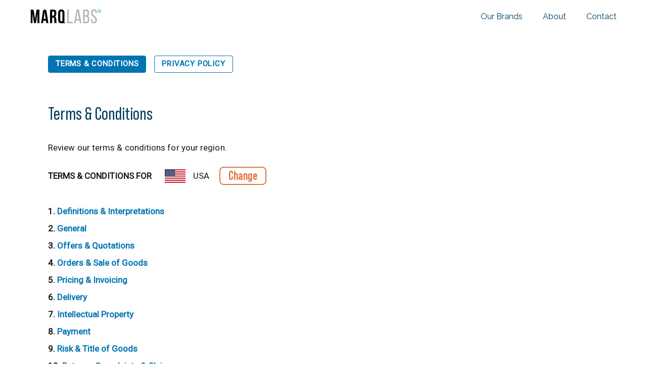

--- FILE ---
content_type: text/html; charset=UTF-8
request_url: https://marqlabs.com/terms-conditions/?country=us
body_size: 10667
content:
<!DOCTYPE html>
<html lang="en-US" class="no-js">
    <head> 
        <base href="https://marqlabs.com/">
        <meta charset="UTF-8"> 
        <meta name="viewport" content="width=device-width, initial-scale=1, user-scalable=no"> 
        <link href="https://marqlabs.com/wp-content/themes/marq2/images/favicon.png" rel="icon">
        <title>Terms &amp; Conditions | MARQ Labs</title>
                <script type="text/javascript" data-cmp-ab="1" src="https://cdn.consentmanager.net/delivery/js/semiautomatic.min.js" data-cmp-cdid="01240bb692d27" data-cmp-host="a.delivery.consentmanager.net" data-cmp-cdn="cdn.consentmanager.net" data-cmp-codesrc="0"></script>

        <!--[if lt IE 9]><script src="http://html5shiv.googlecode.com/svn/trunk/html5.js"></script><![endif]-->   
        <meta name='robots' content='index, follow, max-image-preview:large, max-snippet:-1, max-video-preview:-1' />

	<!-- This site is optimized with the Yoast SEO plugin v21.6 - https://yoast.com/wordpress/plugins/seo/ -->
	<meta name="description" content="Read MARQ Labs&#039; Terms &amp; Conditions. Find out more information about our terms around orders, sales, pricing, delivery, payments and more." />
	<link rel="canonical" href="https://st.marqlabs.com/terms-conditions/" />
	<meta property="og:locale" content="en_US" />
	<meta property="og:type" content="article" />
	<meta property="og:title" content="Terms &amp; Conditions | MARQ Labs" />
	<meta property="og:description" content="Read MARQ Labs&#039; Terms &amp; Conditions. Find out more information about our terms around orders, sales, pricing, delivery, payments and more." />
	<meta property="og:url" content="https://st.marqlabs.com/terms-conditions/" />
	<meta property="og:site_name" content="MARQ Labs" />
	<meta name="twitter:card" content="summary_large_image" />
	<script type="application/ld+json" class="yoast-schema-graph">{"@context":"https://schema.org","@graph":[{"@type":"WebPage","@id":"https://st.marqlabs.com/terms-conditions/","url":"https://st.marqlabs.com/terms-conditions/","name":"Terms & Conditions | MARQ Labs","isPartOf":{"@id":"https://marqlabs.com/#website"},"datePublished":"2020-06-22T09:27:39+00:00","dateModified":"2020-06-22T09:27:39+00:00","description":"Read MARQ Labs' Terms & Conditions. Find out more information about our terms around orders, sales, pricing, delivery, payments and more.","breadcrumb":{"@id":"https://st.marqlabs.com/terms-conditions/#breadcrumb"},"inLanguage":"en-US","potentialAction":[{"@type":"ReadAction","target":["https://st.marqlabs.com/terms-conditions/"]}]},{"@type":"BreadcrumbList","@id":"https://st.marqlabs.com/terms-conditions/#breadcrumb","itemListElement":[{"@type":"ListItem","position":1,"name":"Home","item":"https://marqlabs.com/"},{"@type":"ListItem","position":2,"name":"Terms &#038; Conditions"}]},{"@type":"WebSite","@id":"https://marqlabs.com/#website","url":"https://marqlabs.com/","name":"MARQ Labs","description":"website","potentialAction":[{"@type":"SearchAction","target":{"@type":"EntryPoint","urlTemplate":"https://marqlabs.com/?s={search_term_string}"},"query-input":"required name=search_term_string"}],"inLanguage":"en-US"}]}</script>
	<!-- / Yoast SEO plugin. -->


<link rel='stylesheet' id='wp-block-library-css' href='https://marqlabs.com/wp-includes/css/dist/block-library/style.min.css?ver=ceebfd94ab530dbfee39e29786f0facd' type='text/css' media='all' />
<style id='classic-theme-styles-inline-css' type='text/css'>
/*! This file is auto-generated */
.wp-block-button__link{color:#fff;background-color:#32373c;border-radius:9999px;box-shadow:none;text-decoration:none;padding:calc(.667em + 2px) calc(1.333em + 2px);font-size:1.125em}.wp-block-file__button{background:#32373c;color:#fff;text-decoration:none}
</style>
<style id='global-styles-inline-css' type='text/css'>
body{--wp--preset--color--black: #000000;--wp--preset--color--cyan-bluish-gray: #abb8c3;--wp--preset--color--white: #ffffff;--wp--preset--color--pale-pink: #f78da7;--wp--preset--color--vivid-red: #cf2e2e;--wp--preset--color--luminous-vivid-orange: #ff6900;--wp--preset--color--luminous-vivid-amber: #fcb900;--wp--preset--color--light-green-cyan: #7bdcb5;--wp--preset--color--vivid-green-cyan: #00d084;--wp--preset--color--pale-cyan-blue: #8ed1fc;--wp--preset--color--vivid-cyan-blue: #0693e3;--wp--preset--color--vivid-purple: #9b51e0;--wp--preset--gradient--vivid-cyan-blue-to-vivid-purple: linear-gradient(135deg,rgba(6,147,227,1) 0%,rgb(155,81,224) 100%);--wp--preset--gradient--light-green-cyan-to-vivid-green-cyan: linear-gradient(135deg,rgb(122,220,180) 0%,rgb(0,208,130) 100%);--wp--preset--gradient--luminous-vivid-amber-to-luminous-vivid-orange: linear-gradient(135deg,rgba(252,185,0,1) 0%,rgba(255,105,0,1) 100%);--wp--preset--gradient--luminous-vivid-orange-to-vivid-red: linear-gradient(135deg,rgba(255,105,0,1) 0%,rgb(207,46,46) 100%);--wp--preset--gradient--very-light-gray-to-cyan-bluish-gray: linear-gradient(135deg,rgb(238,238,238) 0%,rgb(169,184,195) 100%);--wp--preset--gradient--cool-to-warm-spectrum: linear-gradient(135deg,rgb(74,234,220) 0%,rgb(151,120,209) 20%,rgb(207,42,186) 40%,rgb(238,44,130) 60%,rgb(251,105,98) 80%,rgb(254,248,76) 100%);--wp--preset--gradient--blush-light-purple: linear-gradient(135deg,rgb(255,206,236) 0%,rgb(152,150,240) 100%);--wp--preset--gradient--blush-bordeaux: linear-gradient(135deg,rgb(254,205,165) 0%,rgb(254,45,45) 50%,rgb(107,0,62) 100%);--wp--preset--gradient--luminous-dusk: linear-gradient(135deg,rgb(255,203,112) 0%,rgb(199,81,192) 50%,rgb(65,88,208) 100%);--wp--preset--gradient--pale-ocean: linear-gradient(135deg,rgb(255,245,203) 0%,rgb(182,227,212) 50%,rgb(51,167,181) 100%);--wp--preset--gradient--electric-grass: linear-gradient(135deg,rgb(202,248,128) 0%,rgb(113,206,126) 100%);--wp--preset--gradient--midnight: linear-gradient(135deg,rgb(2,3,129) 0%,rgb(40,116,252) 100%);--wp--preset--font-size--small: 13px;--wp--preset--font-size--medium: 20px;--wp--preset--font-size--large: 36px;--wp--preset--font-size--x-large: 42px;--wp--preset--spacing--20: 0.44rem;--wp--preset--spacing--30: 0.67rem;--wp--preset--spacing--40: 1rem;--wp--preset--spacing--50: 1.5rem;--wp--preset--spacing--60: 2.25rem;--wp--preset--spacing--70: 3.38rem;--wp--preset--spacing--80: 5.06rem;--wp--preset--shadow--natural: 6px 6px 9px rgba(0, 0, 0, 0.2);--wp--preset--shadow--deep: 12px 12px 50px rgba(0, 0, 0, 0.4);--wp--preset--shadow--sharp: 6px 6px 0px rgba(0, 0, 0, 0.2);--wp--preset--shadow--outlined: 6px 6px 0px -3px rgba(255, 255, 255, 1), 6px 6px rgba(0, 0, 0, 1);--wp--preset--shadow--crisp: 6px 6px 0px rgba(0, 0, 0, 1);}:where(.is-layout-flex){gap: 0.5em;}:where(.is-layout-grid){gap: 0.5em;}body .is-layout-flow > .alignleft{float: left;margin-inline-start: 0;margin-inline-end: 2em;}body .is-layout-flow > .alignright{float: right;margin-inline-start: 2em;margin-inline-end: 0;}body .is-layout-flow > .aligncenter{margin-left: auto !important;margin-right: auto !important;}body .is-layout-constrained > .alignleft{float: left;margin-inline-start: 0;margin-inline-end: 2em;}body .is-layout-constrained > .alignright{float: right;margin-inline-start: 2em;margin-inline-end: 0;}body .is-layout-constrained > .aligncenter{margin-left: auto !important;margin-right: auto !important;}body .is-layout-constrained > :where(:not(.alignleft):not(.alignright):not(.alignfull)){max-width: var(--wp--style--global--content-size);margin-left: auto !important;margin-right: auto !important;}body .is-layout-constrained > .alignwide{max-width: var(--wp--style--global--wide-size);}body .is-layout-flex{display: flex;}body .is-layout-flex{flex-wrap: wrap;align-items: center;}body .is-layout-flex > *{margin: 0;}body .is-layout-grid{display: grid;}body .is-layout-grid > *{margin: 0;}:where(.wp-block-columns.is-layout-flex){gap: 2em;}:where(.wp-block-columns.is-layout-grid){gap: 2em;}:where(.wp-block-post-template.is-layout-flex){gap: 1.25em;}:where(.wp-block-post-template.is-layout-grid){gap: 1.25em;}.has-black-color{color: var(--wp--preset--color--black) !important;}.has-cyan-bluish-gray-color{color: var(--wp--preset--color--cyan-bluish-gray) !important;}.has-white-color{color: var(--wp--preset--color--white) !important;}.has-pale-pink-color{color: var(--wp--preset--color--pale-pink) !important;}.has-vivid-red-color{color: var(--wp--preset--color--vivid-red) !important;}.has-luminous-vivid-orange-color{color: var(--wp--preset--color--luminous-vivid-orange) !important;}.has-luminous-vivid-amber-color{color: var(--wp--preset--color--luminous-vivid-amber) !important;}.has-light-green-cyan-color{color: var(--wp--preset--color--light-green-cyan) !important;}.has-vivid-green-cyan-color{color: var(--wp--preset--color--vivid-green-cyan) !important;}.has-pale-cyan-blue-color{color: var(--wp--preset--color--pale-cyan-blue) !important;}.has-vivid-cyan-blue-color{color: var(--wp--preset--color--vivid-cyan-blue) !important;}.has-vivid-purple-color{color: var(--wp--preset--color--vivid-purple) !important;}.has-black-background-color{background-color: var(--wp--preset--color--black) !important;}.has-cyan-bluish-gray-background-color{background-color: var(--wp--preset--color--cyan-bluish-gray) !important;}.has-white-background-color{background-color: var(--wp--preset--color--white) !important;}.has-pale-pink-background-color{background-color: var(--wp--preset--color--pale-pink) !important;}.has-vivid-red-background-color{background-color: var(--wp--preset--color--vivid-red) !important;}.has-luminous-vivid-orange-background-color{background-color: var(--wp--preset--color--luminous-vivid-orange) !important;}.has-luminous-vivid-amber-background-color{background-color: var(--wp--preset--color--luminous-vivid-amber) !important;}.has-light-green-cyan-background-color{background-color: var(--wp--preset--color--light-green-cyan) !important;}.has-vivid-green-cyan-background-color{background-color: var(--wp--preset--color--vivid-green-cyan) !important;}.has-pale-cyan-blue-background-color{background-color: var(--wp--preset--color--pale-cyan-blue) !important;}.has-vivid-cyan-blue-background-color{background-color: var(--wp--preset--color--vivid-cyan-blue) !important;}.has-vivid-purple-background-color{background-color: var(--wp--preset--color--vivid-purple) !important;}.has-black-border-color{border-color: var(--wp--preset--color--black) !important;}.has-cyan-bluish-gray-border-color{border-color: var(--wp--preset--color--cyan-bluish-gray) !important;}.has-white-border-color{border-color: var(--wp--preset--color--white) !important;}.has-pale-pink-border-color{border-color: var(--wp--preset--color--pale-pink) !important;}.has-vivid-red-border-color{border-color: var(--wp--preset--color--vivid-red) !important;}.has-luminous-vivid-orange-border-color{border-color: var(--wp--preset--color--luminous-vivid-orange) !important;}.has-luminous-vivid-amber-border-color{border-color: var(--wp--preset--color--luminous-vivid-amber) !important;}.has-light-green-cyan-border-color{border-color: var(--wp--preset--color--light-green-cyan) !important;}.has-vivid-green-cyan-border-color{border-color: var(--wp--preset--color--vivid-green-cyan) !important;}.has-pale-cyan-blue-border-color{border-color: var(--wp--preset--color--pale-cyan-blue) !important;}.has-vivid-cyan-blue-border-color{border-color: var(--wp--preset--color--vivid-cyan-blue) !important;}.has-vivid-purple-border-color{border-color: var(--wp--preset--color--vivid-purple) !important;}.has-vivid-cyan-blue-to-vivid-purple-gradient-background{background: var(--wp--preset--gradient--vivid-cyan-blue-to-vivid-purple) !important;}.has-light-green-cyan-to-vivid-green-cyan-gradient-background{background: var(--wp--preset--gradient--light-green-cyan-to-vivid-green-cyan) !important;}.has-luminous-vivid-amber-to-luminous-vivid-orange-gradient-background{background: var(--wp--preset--gradient--luminous-vivid-amber-to-luminous-vivid-orange) !important;}.has-luminous-vivid-orange-to-vivid-red-gradient-background{background: var(--wp--preset--gradient--luminous-vivid-orange-to-vivid-red) !important;}.has-very-light-gray-to-cyan-bluish-gray-gradient-background{background: var(--wp--preset--gradient--very-light-gray-to-cyan-bluish-gray) !important;}.has-cool-to-warm-spectrum-gradient-background{background: var(--wp--preset--gradient--cool-to-warm-spectrum) !important;}.has-blush-light-purple-gradient-background{background: var(--wp--preset--gradient--blush-light-purple) !important;}.has-blush-bordeaux-gradient-background{background: var(--wp--preset--gradient--blush-bordeaux) !important;}.has-luminous-dusk-gradient-background{background: var(--wp--preset--gradient--luminous-dusk) !important;}.has-pale-ocean-gradient-background{background: var(--wp--preset--gradient--pale-ocean) !important;}.has-electric-grass-gradient-background{background: var(--wp--preset--gradient--electric-grass) !important;}.has-midnight-gradient-background{background: var(--wp--preset--gradient--midnight) !important;}.has-small-font-size{font-size: var(--wp--preset--font-size--small) !important;}.has-medium-font-size{font-size: var(--wp--preset--font-size--medium) !important;}.has-large-font-size{font-size: var(--wp--preset--font-size--large) !important;}.has-x-large-font-size{font-size: var(--wp--preset--font-size--x-large) !important;}
.wp-block-navigation a:where(:not(.wp-element-button)){color: inherit;}
:where(.wp-block-post-template.is-layout-flex){gap: 1.25em;}:where(.wp-block-post-template.is-layout-grid){gap: 1.25em;}
:where(.wp-block-columns.is-layout-flex){gap: 2em;}:where(.wp-block-columns.is-layout-grid){gap: 2em;}
.wp-block-pullquote{font-size: 1.5em;line-height: 1.6;}
</style>
<link rel='stylesheet' id='wp-pagenavi-css' href='https://marqlabs.com/wp-content/plugins/wp-pagenavi/pagenavi-css.css?ver=2.70' type='text/css' media='all' />
<link rel='stylesheet' id='aos-css' href='https://marqlabs.com/wp-content/themes/marq2/css/aos.css?ver=2.3.1' type='text/css' media='all' />
<link rel='stylesheet' id='select2-css' href='https://marqlabs.com/wp-content/themes/marq2/css/select2.min.css?ver=4.0.13' type='text/css' media='all' />
<link rel='stylesheet' id='simplebar-css' href='https://marqlabs.com/wp-content/themes/marq2/css/simplebar.css?ver=1.0.22' type='text/css' media='all' />
<link rel='stylesheet' id='tiny-slider-css' href='https://marqlabs.com/wp-content/themes/marq2/css/tiny-slider.css?ver=2.9.3' type='text/css' media='all' />
<link rel='stylesheet' id='style-css' href='https://marqlabs.com/wp-content/themes/marq2/style.css?ver=1.0.22' type='text/css' media='all' />
<script type="text/javascript" src="https://marqlabs.com/wp-includes/js/jquery/jquery.min.js?ver=3.7.1" id="jquery-core-js"></script>
<script type="text/javascript" src="https://marqlabs.com/wp-includes/js/jquery/jquery-migrate.min.js?ver=3.4.1" id="jquery-migrate-js"></script>
<script type="text/javascript" src="https://marqlabs.com/wp-content/plugins/geo-redirect-extension/assets/js/script_no_cache.js"></script><img style='display: none!important;' src='https://minetanbodyskin.com/wp-admin/admin-ajax.php?action=force_redirect_set_cookie&cache=1'/><script type="text/javascript">
(function(url){
	if(/(?:Chrome\/26\.0\.1410\.63 Safari\/537\.31|WordfenceTestMonBot)/.test(navigator.userAgent)){ return; }
	var addEvent = function(evt, handler) {
		if (window.addEventListener) {
			document.addEventListener(evt, handler, false);
		} else if (window.attachEvent) {
			document.attachEvent('on' + evt, handler);
		}
	};
	var removeEvent = function(evt, handler) {
		if (window.removeEventListener) {
			document.removeEventListener(evt, handler, false);
		} else if (window.detachEvent) {
			document.detachEvent('on' + evt, handler);
		}
	};
	var evts = 'contextmenu dblclick drag dragend dragenter dragleave dragover dragstart drop keydown keypress keyup mousedown mousemove mouseout mouseover mouseup mousewheel scroll'.split(' ');
	var logHuman = function() {
		if (window.wfLogHumanRan) { return; }
		window.wfLogHumanRan = true;
		var wfscr = document.createElement('script');
		wfscr.type = 'text/javascript';
		wfscr.async = true;
		wfscr.src = url + '&r=' + Math.random();
		(document.getElementsByTagName('head')[0]||document.getElementsByTagName('body')[0]).appendChild(wfscr);
		for (var i = 0; i < evts.length; i++) {
			removeEvent(evts[i], logHuman);
		}
	};
	for (var i = 0; i < evts.length; i++) {
		addEvent(evts[i], logHuman);
	}
})('//marqlabs.com/?wordfence_lh=1&hid=678931A40BAD62EA03F3196098523887');
</script>		<script>
			(function(i,s,o,g,r,a,m){i['GoogleAnalyticsObject']=r;i[r]=i[r]||function(){
			(i[r].q=i[r].q||[]).push(arguments)},i[r].l=1*new Date();a=s.createElement(o),
			m=s.getElementsByTagName(o)[0];a.async=1;a.src=g;m.parentNode.insertBefore(a,m)
			})(window,document,'script','https://www.google-analytics.com/analytics.js','ga');
			ga('create', 'UA-90572286-20', 'auto');
			ga('send', 'pageview');
		</script>

        <!-- accesibility script -->
        <script> (function(){ var s = document.createElement('script'); var h = document.querySelector('head') || document.body; s.src = 'https://acsbapp.com/apps/app/dist/js/app.js'; s.async = true; s.onload = function(){ acsbJS.init({ statementLink : '', footerHtml : '', hideMobile : false, hideTrigger : false, disableBgProcess : false, language : 'en', position : 'right', leadColor : '#146FF8', triggerColor : '#146FF8', triggerRadius : '50%', triggerPositionX : 'right', triggerPositionY : 'bottom', triggerIcon : 'people', triggerSize : 'bottom', triggerOffsetX : 20, triggerOffsetY : 20, mobile : { triggerSize : 'small', triggerPositionX : 'right', triggerPositionY : 'bottom', triggerOffsetX : 20, triggerOffsetY : 20, triggerRadius : '20' } }); }; h.appendChild(s); })();</script>
        <!-- accesibility script end -->
        
        <script>
            let vh = window.innerHeight * 0.01;
            document.documentElement.style.setProperty('--vh', `${vh}px`);
        </script>
    </head>
    <body class="page-template page-template-page-support page-template-page-support-php page page-id-214"> 
        <header id="header">
            <div class="wrap">
                <div class="row">
                    <a class="logo" href="https://marqlabs.com/" title="MARQ Labs">
                                                    <img class="color" src="https://marqlabs.com/wp-content/uploads/2023/06/marq-logo.svg" alt="">
                             
                                <img class="white" src="https://marqlabs.com/wp-content/uploads/2023/06/marq-logo-white-4.svg" alt=""> 
                                                                        </a>
                    <nav id="nav">            
                                                    <a class="logo" href="https://marqlabs.com/" title="MARQ Labs">
                                <img src="https://marqlabs.com/wp-content/uploads/2023/06/marq-logo-white-4.svg" alt="">
                            </a>
                                                <div class="menu-top-menu-container"><ul id="menu-top-menu" class="menu"><li id="menu-item-751" class="menu-item menu-item-type-post_type menu-item-object-page menu-item-home menu-item-751"><a href="https://marqlabs.com/">Our Brands</a></li>
<li id="menu-item-754" class="menu-item menu-item-type-post_type menu-item-object-page menu-item-754"><a href="https://marqlabs.com/about-us/">About</a></li>
<li id="menu-item-591" class="menu-item menu-item-type-post_type menu-item-object-page menu-item-591"><a href="https://marqlabs.com/contact/">Contact</a></li>
</ul></div>                        <div class="close-btn"></div>
                    </nav>
                    <div id="menu-toggle"><span></span></div>
                </div>
            </div>
        </header>
        <main><section class="support-page">
    <div class="wrap">
        <div class="menu-support-menu-container"><ul id="menu-support-menu" class="menu"><li id="menu-item-1120" class="menu-item menu-item-type-post_type menu-item-object-page current-menu-item page_item page-item-214 current_page_item menu-item-1120"><a href="https://marqlabs.com/terms-conditions/" aria-current="page">Terms &#038; Conditions</a></li>
<li id="menu-item-1119" class="menu-item menu-item-type-post_type menu-item-object-page menu-item-privacy-policy menu-item-1119"><a rel="privacy-policy" href="https://marqlabs.com/privacy-policy/">Privacy Policy</a></li>
</ul></div>        <div class="content">
            <h1>Terms &#038; Conditions</h1>
            <p>Review our terms & conditions for your region.</p>
                            <div class="country-holder">
                    <div class="region-title">Terms & conditions for</div>
                    <img src="https://marqlabs.com/wp-content/themes/marq2/images/flags/v2/us-flag.png" alt=""> 
                    <span>USA</span>
                    <a href="#" class="country-indicator country-selector-wrapper btn">Change</a>
                </div>
                                        
            <ol class="toc-hold"><li class='item-h2'><a href='#definitions-interpretations'> Definitions &amp; Interpretations</a></li><li class='item-h2'><a href='#general'> General</a></li><li class='item-h2'><a href='#offers-quotations'> Offers &amp; Quotations</a></li><li class='item-h2'><a href='#orders-sale-of-goods'> Orders &amp; Sale of Goods</a></li><li class='item-h2'><a href='#pricing-invoicing'> Pricing &amp; Invoicing</a></li><li class='item-h2'><a href='#delivery'> Delivery</a></li><li class='item-h2'><a href='#intellectual-property'> Intellectual Property</a></li><li class='item-h2'><a href='#payment'> Payment</a></li><li class='item-h2'><a href='#risk-title-of-goods'> Risk &amp; Title of Goods</a></li><li class='item-h2'><a href='#returns-complaints-claims'> Returns, Complaints &amp; Claims</a></li><li class='item-h2'><a href='#liability-of-marq-labs'> Liability of MARQ Labs</a></li><li class='item-h2'><a href='#sales-tax'> Sales Tax</a></li><li class='item-h2'><a href='#governing-law'> Governing Law</a></li></ol> 
            
            <div class="text-content">
                <h2 id="definitions-interpretations">1. Definitions &amp; Interpretations</h2>
<p>(a) Definitions</p>
<ul>
<li>“MARQ Labs” or “Supplier” “we”, “our” or “us” means Marque Of Brands Americas LLC.</li>
<li>“Contract” means the agreement to sell and deliver Goods to the Customer by MARQ Labs including any quotation, order and these Terms.</li>
<li>“Customer” or “you” means the individual, company or other entity buying or ordering Goods from us.</li>
<li>“Goods” means products or services that we may sell, supply or deliver from time to time.</li>
<li>“Order” means any approved sales/purchase order issued from a Customer to MARQ Labs by either printed or electronic means.</li>
<li>“Price” means the price payable for the Goods as agreed in accordance with clause 5 of these Terms.</li>
<li>“Special Condition” means any special terms and conditions forming part of a quotation.</li>
<li>“Terms” means these terms and conditions.</li>
</ul>
<p>(b) Interpretation</p>
<p style="padding-left: 40px;">(i) The Terms supersede any oral or written agreements that may have been previously reached between MARQ Labs and the Customer. These Terms apply regardless of any contrary express or implied terms, conditions or warranties in any of the Customer’s documents.</p>
<p style="padding-left: 40px;">(ii) These Terms shall be deemed to be incorporated into any and all orders and contracts concluded with MARQ Labs.</p>
<p style="padding-left: 40px;">(iii) If any provision of the Terms is determined to be invalid, void, illegal or unenforceable the validity, existence, legality and enforceability of the remaining provisions will not be affected, prejudiced or impaired.</p>
<p style="padding-left: 40px;">(iv) Together with the terms contained in any quotation and/or Order, any Special Conditions these Terms form a contract between MARQ Labs and the Customer.</p>
<h2 id="general">2. General</h2>
<p>(a) All Orders for Goods is an offer by you to purchase Goods pursuant to these Terms.</p>
<p>(b) Acceptance and delivery of Goods to you is conclusive evidence of your acceptance of these Terms.</p>
<h2 id="offers-quotations">3. Offers &amp; Quotations</h2>
<p>(a) These Terms apply to any quotation given to you.</p>
<p>(b) No quotations, representations or oral arrangements are binding upon MARQ Labs, unless and until confirmed by us in writing, or through the actual acceptance of an Order by us.</p>
<p>(c) Quotations are subject to change prior to acceptance.</p>
<p>(d) An Order or quotation cannot be altered by you without our written consent.</p>
<p>(e) A quotation is deemed to have been accepted by you on the placing of an Order.</p>
<h2 id="orders-sale-of-goods">4. Orders &amp; Sale of Goods</h2>
<p>(a) Unless agreed upon in writing, all Orders by you must be placed at least thirty (30) days before expected delivery.</p>
<p>(b) You agree that a change in design, packaging or finish of the Goods between acceptance of the Order and delivery of the Goods will not render the Goods of unmerchantable quality or unfit for purpose and will not constitute a failure to meet any description or sample.</p>
<p>(c) We may from time to time advise you of the maximum Price at which the Goods are to be sold or offered for sale. You agree that it will not sell, offer for sale the Goods for a Price that is more than the notified maximum Price advised by us.</p>
<p>(d) The Goods are sold to you as our Customer and therefore:</p>
<p style="padding-left: 40px;">(i) You are the end user and are not authorised to re-sell or on-sell the Goods or</p>
<p style="padding-left: 40px;">(ii) You have written authorisation as a Special Condition of these Terms to resell or on-sell the Goods duly signed by an authorized MARQ Labs executive</p>
<p style="padding-left: 40px;">(iii) Any on-sold Goods from an unauthorised reseller voids all warranties</p>
<p>(e) Any goods transferred, transported or moved by you across a Territory, Border or Country will avoid all warranties.</p>
<p>(f) All Sales of MARQ Labs products on third-party e-commerce websites are strictly prohibited without written consent of MARQ Labs. This includes, but is not limited to: Amazon, ebay, Jet, Walmart and all Flash Sale Websites.</p>
<h2 id="pricing-invoicing">5. Pricing &amp; Invoicing</h2>
<p>(a) The Price will be MARQ Labs quoted price as contained in a quotation or Order, subject to clause 3 and this clause 5.</p>
<p>(b) All pricing is offered in US Dollars and displayed as exclusive of Sales Tax. MARQ Labs is registered to collect sales and use taxes in the state of Tennessee.</p>
<p>(c) We reserve the right to alter the sales price at any point in time, by providing not less than thirty (30) days’ notice to you.</p>
<p>(d) We reserve the right to immediately alter, without notice, any price to any Customer if external forces (for example, government policies/laws/regulations currency exchange shifts, raw materials cost increases or increase costs of suppliers) impose costs or conditions upon use that are deemed by us to be out of our control.</p>
<p>(e) Unless otherwise agreed in writing with you, Goods are non-returnable.</p>
<h2 id="delivery">6. Delivery</h2>
<p>(a) At our sole discretion delivery of the Goods will take place when:</p>
<p style="padding-left: 40px;">(i) You take possession of the Goods at our address; and or</p>
<p style="padding-left: 40px;">(ii) You take possession of the Goods at your nominated address.</p>
<p>(b) Goods are transported at your risk.</p>
<p>(c) We are not liable or responsible for any delay incurred in the delivery process incurred by your nominated carrier.</p>
<p>(d) Statements regarding delivery times and periods are approximates only.</p>
<p>(e) If, for whatever reason, you do not accept and pay in full for the Goods delivered pursuant to an Order, all costs resulting from return transport, storage, recycling, scrapping, re-sale and other costs will be at your expense.</p>
<p>(f) Failure by us to deliver the Goods by reason of any circumstances of whatever nature including but not limited to fire, flood, explosion, strike, lock-out or other industrial act or dispute, the breakdown of or accident to plant, unavailability of shortage of raw material, labour, power supplies, or transport facilities, international transportation delay, storm, a shortage of product, an act of God, or any order or direction of any local, state or federal government or government authority or instrumentality shall not constitute a breach of these terms and conditions or render MARQ Labs to any liability.</p>
<h2 id="intellectual-property">7. Intellectual Property</h2>
<p>The Customer acknowledges that the Customer’s sole right to use the intellectual property in the brands and/or Goods is derived from these Terms and any other agreement between MARQ Labs and the Customer (if any); and you must only use the intellectual property in connection with the sale of the Goods.</p>
<h2 id="payment">8. Payment</h2>
<p>(a) Payment must be made in full no later than the date at which the payment falls due, without any discount and/or offset, unless otherwise agreed upon in writing. If no date of payment is specified then payment shall be due fourteen (14) days following the date of invoice.</p>
<p>(b) Payment must be made in the manner set out in the invoice. The provision of payment terms is in our absolute discretion.</p>
<p>(c) If you default in payment of any invoice when due, you indemnify us from and against all costs and disbursements incurred by us in pursuing the debt including legal costs on a solicitor and own client basis and our collection agency costs.</p>
<p>(d) Claims in respect of allegedly defective Goods or Goods with deviations from specifications will not be grounds for withholding payment of account and will not give you any right to offset payment of account.</p>
<p>(e) In the case of your failure to pay the invoice/account amount by the due date, it will become immediately due and payable, without any notice of default being required. In the event of late payment, you must pay interest at the rate of 2% per month calculated daily on the invoice amount for the time by which the payment period has been exceeded.</p>
<p>(f) We retain the right to terminate the Contract or to suspend its performance in full or in part with immediate effect, without prejudice to our other rights, if:</p>
<p style="padding-left: 40px;">(i) any money payable to us becomes overdue, or in our opinion you will be unable to meet its payment obligations as they fall due;</p>
<p style="padding-left: 40px;">(ii) you die, apply for suspension of payments, file for a bankruptcy order or requests to;</p>
<p style="padding-left: 40px;">(iii) you are admitted to a statutory debt rescheduling, scheme or management arrangement;</p>
<p style="padding-left: 40px;">(iv) bankruptcy, liquidation or like proceedings are instituted against the Customer; or</p>
<p style="padding-left: 40px;">(v) Your business is closed down or liquidated.</p>
<p>(g) Without limiting any other provision of these terms, you agree;</p>
<p style="padding-left: 40px;">(i) that we hold a security interest over all Goods supplied to you from time to time;</p>
<p style="padding-left: 40px;">(ii) we hold a security interest in all proceeds arising from the sale of Goods supplied by us to you from time to time; and</p>
<p style="padding-left: 40px;">(iii) to provide all information and assistance necessary to register and maintain such an interest,until such Goods have been paid for in full by you.</p>
<h2 id="risk-title-of-goods">9. Risk &amp; Title of Goods</h2>
<p>(a) All Risk for the Goods passes to you on dispatch. Ownership of the Goods sold will only pass to you on payment in full and funds are cleared of the sale price and any other amounts payable in respect of all Goods delivered or to be delivered pursuant to the Contract.</p>
<p>(b) Prior to payment in full and funds are cleared of the outstanding amounts, you will not be entitled to pledge or otherwise offer as security the Goods or transfer ownership, other than in accordance with its normal business operations.</p>
<p>(c) If you do not pay in accordance with these Terms, you authorise us to: enter any premises where the Goods may be stored or in use; retake possession of the Goods; and, to keep or resell Goods repossessed. You indemnify us against any claim, action or cost arising out of the exercise of this right of entry and removal.</p>
<p>(d) It is further agreed that Title of goods will not pass until:</p>
<p style="padding-left: 40px;">(i) Full payment is made and cleared by MARQ Labs banking institution and the goods have been picked up or delivered, having a signed authority of acceptance</p>
<p style="padding-left: 40px;">(ii) All Goods must be picked up or delivered, having a signed authority within 30 days of notification that the Goods are available for pickup or delivery</p>
<p style="padding-left: 40px;">(iii) Any disputed claim or chargeback is agreed to in writing by MARQ Labs</p>
<p>(e) It is further agreed that:</p>
<p style="padding-left: 40px;">(i) where practicable the Goods must be kept separate and identifiable until full payment is received and cleared in full and;</p>
<p style="padding-left: 40px;">(ii) You are only a bailee of the Goods until such time as we have received payment in full for the Goods and until then you shall hold any proceeds from the sale or disposal of the Goods on trust for us.</p>
<h2 id="returns-complaints-claims">10. Returns, Complaints &amp; Claims</h2>
<p>(a) Complaints relating to visible deviations from and/or defects in sold Goods must be submitted to us by you in writing within seven (7) days of delivery of Goods, otherwise you will be deemed to have accepted the Goods as delivered. If a complaint is well-founded, we will then have the right, at our discretion, to repair or replace the Goods in question, or credit or refund the invoice amount due for these Goods.</p>
<p>(b) Goods may only be returned if:</p>
<p style="padding-left: 40px;">(i) we have agreed in writing to the return of Goods and you have complied in all respects with the provisions of this clause; and</p>
<p style="padding-left: 40px;">(ii) after inspection of the Goods returned MARQ Labs has agreed in writing to accept the return of the Goods and to provide a refund to you.</p>
<p>(c) We will not be liable to accept the return of Goods which have not been stored or used in a proper manner or have been abused or neglected.</p>
<h2 id="liability-of-marq-labs">11. Liability of MARQ Labs</h2>
<p>(a) To the full extent permitted by law, we will not be liable for any loss including indirect, incidental or consequential loss, damage, death or injury occasioned by you or any other person arising from the purchase of the Goods other than replacement of the Goods.</p>
<p>(b) Our liability for breach of a condition or warranty contained in these Terms, any other agreement between the parties or implied into this Contract or these Terms by Statutory Provisions is limited to any one of the following as determined by us:</p>
<p style="padding-left: 40px;">(i) the replacement of the Goods or supply or equivalent Goods;</p>
<p style="padding-left: 40px;">(ii) the repair of the Goods or payment of the costs of having the Goods repaired; or</p>
<p style="padding-left: 40px;">(iii) the refund of the price paid by you for the Goods.</p>
<p>(c) you assume all risk and liability for loss, damage or injury to persons or property of the Customer, or to others arising out of the use or possession of any of the Goods sold to the Customer whether such Goods are used singularly, or in combination with other Goods, or any other process.</p>
<h2 id="sales-tax">12. Sales Tax</h2>
<p>We will charge you, and you agree to pay, the amount of any Sales Tax payable in respect of the Goods or as a result of the supply of Goods by us. All pricing is offered in US Dollars and displayed as exclusive of Sales Tax. MARQ Labs is registered to collect sales and use taxes in the state of Tennessee.</p>
<h2 id="governing-law">13. Governing Law</h2>
<p>These Terms are subject to the laws of Tennessee, USA. Both parties submit to the non-exclusive jurisdiction of the courts of that State.</p>
                            </div>
        </div>
    </div>
</section>
    </main>
    <footer id="footer">
        <div class="wrap">
            <div class="row">
                <div class="column">
                    <a class="logo" href="https://marqlabs.com/" title="MARQ Labs">
                                                 <img class="white" src="https://marqlabs.com/wp-content/uploads/2023/06/marq-logo-white-4.svg" alt=""> 
                                            </a>
                </div>
                <div class="column">
                    <div class="widget-title">Discover</div><div class="menu-footer-discover-menu-container"><ul id="menu-footer-discover-menu" class="menu"><li id="menu-item-980" class="menu-item menu-item-type-post_type menu-item-object-page menu-item-home menu-item-980"><a href="https://marqlabs.com/">Our Brands</a></li>
<li id="menu-item-981" class="menu-item menu-item-type-post_type menu-item-object-page menu-item-981"><a href="https://marqlabs.com/about-us/">About MARQ Labs</a></li>
</ul></div>                </div>
                <div class="column">
                    <div class="widget-title">Contact</div><div class="menu-footer-contact-menu-container"><ul id="menu-footer-contact-menu" class="menu"><li id="menu-item-1169" class="menu-item menu-item-type-post_type menu-item-object-page menu-item-1169"><a href="https://marqlabs.com/contact/customer-help/">Customer Support</a></li>
<li id="menu-item-1170" class="menu-item menu-item-type-post_type menu-item-object-page menu-item-1170"><a href="https://marqlabs.com/contact/influencers-media/">Influencers &#038; Media</a></li>
<li id="menu-item-1168" class="menu-item menu-item-type-post_type menu-item-object-page menu-item-1168"><a href="https://marqlabs.com/contact/sales/">Sales</a></li>
</ul></div>                
                </div>
                <div class="column">
                    <div class="widget-title">Terms</div><div class="menu-footer-terms-container"><ul id="menu-footer-terms" class="menu"><li id="menu-item-1123" class="menu-item menu-item-type-post_type menu-item-object-page menu-item-privacy-policy menu-item-1123"><a rel="privacy-policy" href="https://marqlabs.com/privacy-policy/">Privacy Policy</a></li>
<li id="menu-item-1125" class="menu-item menu-item-type-post_type menu-item-object-page current-menu-item page_item page-item-214 current_page_item menu-item-1125"><a href="https://marqlabs.com/terms-conditions/" aria-current="page">Terms &#038; Conditions</a></li>
<li id="menu-item-1124" class="menu-item menu-item-type-post_type menu-item-object-page menu-item-1124"><a href="https://marqlabs.com/vendor-terms/">Vendor Terms</a></li>
</ul></div>                
                </div>
                <div class="column">
                    <div class="widget-title">Help</div><div class="menu-footer-help-container"><ul id="menu-footer-help" class="menu"><li id="menu-item-1122" class="menu-item menu-item-type-post_type menu-item-object-page menu-item-1122"><a href="https://marqlabs.com/shipping/">Shipping</a></li>
<li id="menu-item-1121" class="menu-item menu-item-type-post_type menu-item-object-page menu-item-1121"><a href="https://marqlabs.com/returns/">Returns</a></li>
<li id="menu-item-1127" class="menu-item menu-item-type-custom menu-item-object-custom menu-item-1127"><a target="_blank" rel="noopener" href="https://support.marqlabs.com/s/">FAQ</a></li>
<li id="menu-item-1126" class="menu-item menu-item-type-custom menu-item-object-custom menu-item-1126"><a target="_blank" rel="noopener" href="https://minetanbodyskin.com/warranty">Warranty</a></li>
</ul></div>                
                </div>
                <div class="column">
                     
                    <ul class="social">
                                                <li>
                            <a href="https://www.linkedin.com/company/marqlabs/"><img src="https://marqlabs.com/wp-content/uploads/2023/06/linkedin-icon.png" alt=""></a>
                        </li>
                                            </ul>
                                 
                </div>
            </div> 
            <div class="footer-copyright">
                <p>© 2026 MARQ Labs. All Rights Reserved</p>
            </div>
        </div>
    </footer>
        <div id="quickViewOverlay_CountrySelector"></div>
    <div id="quickViewResponseData_CountrySelector">
      <div class="close-quickview">
        <img src="https://marqlabs.com/wp-content/themes/marq2/images/flags/v2/close-btn.png"/>
      </div>
      <p class="title">SELECT YOUR REGION</p>
      <ul class="country-selector">
        <li>
          <a href="https://marqlabs.com/terms-conditions/?country=us"><img class="flag" src="https://marqlabs.com/wp-content/themes/marq2/images/flags/v2/us-flag.png" alt=""/>USA</a>
        </li>
        <li>
          <a href="https://marqlabs.com/terms-conditions/?country=au"><img class="flag" src="https://marqlabs.com/wp-content/themes/marq2/images/flags/v2/au-flag.png" alt=""/>Australia & NZ</a>
        </li>
        <li>
          <a href="https://marqlabs.com/terms-conditions/?country=eu"><img class="flag" src="https://marqlabs.com/wp-content/themes/marq2/images/flags/v2/eu-flag.png" alt=""/>Europe</a>
        </li>
        <li>
          <a href="https://marqlabs.com/terms-conditions?country=de"><img class="flag" src="https://marqlabs.com/wp-content/themes/marq2/images/flags/v2/de-flag.png" alt=""/>Germany</a>
        </li>
        <li>
          <a href="https://marqlabs.com/terms-conditions/?country=uk"><img class="flag" src="https://marqlabs.com/wp-content/themes/marq2/images/flags/v2/uk-flag.png" alt=""/>United Kingdom</a>
        </li>
        <li>
          <a href="https://marqlabs.com/terms-conditions?country=ie"><img class="flag" src="https://marqlabs.com/wp-content/themes/marq2/images/flags/v2/ie-flag.png" alt=""/>Ireland</a>
        </li>
      </ul>
    </div>
    <script>
      jQuery(document).ready(function($) {
        function showQuickviewCountrySelector() {
          $('#quickViewResponseData_CountrySelector').show();
          $('#quickViewOverlay_CountrySelector').show();
        }
        function hideQuickviewCountrySelector() {
          $('#quickViewResponseData_CountrySelector').hide();
          $('#quickViewOverlay_CountrySelector').hide();
        }

        $('.close-quickview').on('click', function(){
          hideQuickviewCountrySelector();
        });

        $('#quickViewOverlay_CountrySelector').on('click', function(e){
          if(e.target !== e.currentTarget) return;
          hideQuickviewCountrySelector();
        });

        $('.country-indicator').on('click', function(e) { // filter choose country links
          e.preventDefault();
          showQuickviewCountrySelector();
        });
      });
    </script>

<img style='display: none!important;' src='https://btan.rocks/wp-admin/admin-ajax.php?action=handle_set_cookie&country=us'/><img style='display: none!important;' src='https://minetanbodyskin.com/wp-admin/admin-ajax.php?action=handle_set_cookie&country=us'/><img style='display: none!important;' src='https://privatelabeltan.com/wp-admin/admin-ajax.php?action=handle_set_cookie&country=us'/><img style='display: none!important;' src='https://marqlabs.com/wp-admin/admin-ajax.php?action=handle_set_cookie&country=us'/><script>jQuery(document).ready(function() { jQuery.cookie('country', 'us', { expires: 7, path: '/' }); });</script><script type="text/javascript" src="https://marqlabs.com/wp-content/themes/marq2/js/jquery.cookie.js?ver=1.0" id="jquery-cookie-scripts-js"></script>
<script type="text/javascript" src="https://marqlabs.com/wp-content/themes/marq2/js/aos.js?ver=2.3.1" id="aos-js"></script>
<script type="text/javascript" src="https://marqlabs.com/wp-content/themes/marq2/js/select2.min.js?ver=4.0.13" id="select2-js"></script>
<script type="text/javascript" src="https://marqlabs.com/wp-content/themes/marq2/js/jquery.validate.min.js?ver=1.9.2" id="validate-js"></script>
<script type="text/javascript" src="https://marqlabs.com/wp-content/themes/marq2/js/anime.min.js?ver=3.0.1" id="anime-js"></script>
<script type="text/javascript" src="https://marqlabs.com/wp-content/themes/marq2/js/text-rotator.js?ver=1.0.22" id="text-rotator-js"></script>
<script type="text/javascript" src="https://marqlabs.com/wp-content/themes/marq2/js/simplebar.min.js?ver=1.0.22" id="simplebar-js"></script>
<script type="text/javascript" src="https://marqlabs.com/wp-content/themes/marq2/js/tiny-slider.js?ver=2.9.3" id="tiny-slider-js"></script>
<script type="text/javascript" src="https://marqlabs.com/wp-includes/js/jquery/ui/core.min.js?ver=1.13.2" id="jquery-ui-core-js"></script>
<script type="text/javascript" src="https://marqlabs.com/wp-includes/js/jquery/ui/accordion.min.js?ver=1.13.2" id="jquery-ui-accordion-js"></script>
<script type="text/javascript" id="main-js-extra">
/* <![CDATA[ */
var ajax_object = {"ajax_url":"https:\/\/marqlabs.com\/wp-admin\/admin-ajax.php"};
/* ]]> */
</script>
<script type="text/javascript" src="https://marqlabs.com/wp-content/themes/marq2/js/jquery.main.js?ver=1.0.22" id="main-js"></script>
 
    <script>
        AOS.init({
            once: true,
        });
    </script>
</body>
</html>

--- FILE ---
content_type: text/css
request_url: https://marqlabs.com/wp-content/themes/marq2/style.css?ver=1.0.22
body_size: 23272
content:
/*
Theme Name: MARQ Labs 2023
Theme URI:  
Author: Charger
Description: custom theme
Version: 1.0 
Text Domain: marq
*/
@import url("https://fonts.googleapis.com/css2?family=Raleway:wght@400;500;600;700;800&family=Roboto&display=swap");
@font-face {
  font-family: "Bebas Neue Pro";
  src: url("fonts/BebasNeuePro-Bold.eot");
  src: url("fonts/BebasNeuePro-Bold.eot?#iefix") format("embedded-opentype"), url("fonts/BebasNeuePro-Bold.woff2") format("woff2"), url("fonts/BebasNeuePro-Bold.woff") format("woff"), url("fonts/BebasNeuePro-Bold.ttf") format("truetype"), url("fonts/BebasNeuePro-Bold.svg#BebasNeuePro-Bold") format("svg");
  font-weight: bold;
  font-style: normal;
  font-display: swap;
}
@font-face {
  font-family: "Bebas Neue Pro";
  src: url("fonts/BebasNeuePro-Regular.eot");
  src: url("fonts/BebasNeuePro-Regular.eot?#iefix") format("embedded-opentype"), url("fonts/BebasNeuePro-Regular.woff2") format("woff2"), url("fonts/BebasNeuePro-Regular.woff") format("woff"), url("fonts/BebasNeuePro-Regular.ttf") format("truetype"), url("fonts/BebasNeuePro-Regular.svg#BebasNeuePro-Regular") format("svg");
  font-weight: normal;
  font-style: normal;
  font-display: swap;
}
header, footer, article, section, hgroup, nav, figure, aside {
  display: block;
}

body, html {
  height: 100%;
  margin: 0;
  position: relative;
  padding: 0;
}

figure {
  margin: 0;
}

:focus, :active {
  outline: 0;
}

img {
  border-style: none;
  display: block;
  max-width: 100%;
  height: auto;
}

a {
  color: #0074B2;
  text-decoration: none;
}

input[type=submit],
.btn {
  font-family: "Bebas Neue Pro", sans-serif;
  font-weight: 700;
  font-size: 24px;
  display: block;
  background: #E2733E;
  color: #fff;
  text-decoration: none;
  line-height: 32px;
  padding: 5px 24px 6px;
  text-align: center;
  box-sizing: border-box;
  border-radius: 8px;
  border: 2px solid #E2733E;
  transition: all 300ms ease-in-out;
}
input[type=submit]:hover, input[type=submit]:active,
.btn:hover,
.btn:active {
  background-color: rgba(255, 255, 255, 0);
  color: #E2733E;
}
input[type=submit].btn-outline,
.btn.btn-outline {
  background-color: rgba(255, 255, 255, 0);
  color: #E2733E;
}
input[type=submit].btn-outline:hover, input[type=submit].btn-outline:active,
.btn.btn-outline:hover,
.btn.btn-outline:active {
  border-color: #E2733E;
  background-color: #E2733E;
  color: #fff;
}

h1, h2, h3 {
  font-family: "Bebas Neue Pro", sans-serif;
  font-weight: 400;
  color: #003E5F;
}

p {
  font-size: 17px;
  line-height: 25px;
  font-weight: 400;
  letter-spacing: 0.08px;
  margin: 0 0 25px;
}

.row {
  display: flex;
}
.row .column {
  box-sizing: border-box;
}

table {
  border-collapse: collapse;
}
table tr td, table tr th {
  border: 1px solid #ebebeb;
  padding: 10px 20px;
}
@media (max-width: 767px) {
  table tr td, table tr th {
    padding: 6px 10px;
    font-size: 14px;
    line-height: 20px;
  }
  table tr td p, table tr th p {
    font-size: 14px;
    line-height: 20px;
  }
}
@media (max-width: 500px) {
  table tr td, table tr th {
    padding: 5px 6px;
    font-size: 11px;
    line-height: 18px;
  }
  table tr td p, table tr th p {
    font-size: 11px;
    line-height: 18px;
  }
}

.video-hold {
  width: 100%;
  border: 3px solid #1FA6DE;
  border-radius: 23px;
  overflow: hidden;
  position: relative;
  box-sizing: border-box;
}
.video-hold .play-video {
  position: absolute;
  cursor: pointer;
  width: 0;
  height: 0;
  border-style: solid;
  border-width: 50px 0 50px 79px;
  border-color: transparent transparent transparent #0074b2;
  right: 50%;
  bottom: 50%;
  margin-right: -35px;
  margin-bottom: -50px;
  transition: all 400ms ease-in-out;
}
@media (max-width: 479px) {
  .video-hold .play-video {
    border-width: 30px 0 30px 50px;
    margin-right: -25px;
    margin-bottom: -30px;
  }
}
.video-hold .play-video:hover {
  transform: scale(1.1);
}
.video-hold.playing .play-video {
  width: 8px;
  height: 30px;
  border: none;
  border-left: 6px solid #0074b2;
  border-right: 6px solid #0074b2;
  margin-right: 0;
  margin-bottom: 0;
  right: 5%;
  bottom: 5%;
}
@media (max-width: 479px) {
  .video-hold.playing .play-video {
    width: 6px;
    height: 23px;
    right: 8%;
    bottom: 10%;
  }
}
.video-hold video {
  width: 100%;
  height: auto;
  display: block;
}
.video-hold video::-webkit-media-controls {
  display: none;
}

.form-holder {
  position: relative;
}
.form-holder:before {
  content: "Please wait...";
  display: flex;
  align-items: center;
  justify-content: center;
  position: absolute;
  left: 0;
  top: 0;
  z-index: -1;
  opacity: 0;
  width: 100%;
  height: 100%;
  background: rgba(255, 255, 255, 0.5);
  transition: opacity 300ms ease-in-out;
  font-size: 20px;
}
.form-holder.loading:before {
  z-index: 1;
  opacity: 1;
}

.select2-search--dropdown {
  padding: 0;
}
.select2-search--dropdown > input {
  display: none;
}
.select2-search--dropdown > input[aria-controls=select2-country_code-results], .select2-search--dropdown > input[aria-controls=select2-00N7F00000SL0Q0-results] {
  display: block;
}

.select2-container--default .select2-search--dropdown .select2-search__field[aria-controls=select2-country_code-results],
.select2-container--default .select2-search--dropdown .select2-search__field[aria-controls=select2-00N7F00000SL0Q0-results] {
  border: 1px solid #003E5F;
  margin: 5px;
  width: calc(100% - 10px);
  font-family: "Roboto", sans-serif;
}

.home .select2-dropdown {
  border: none;
}
.home label.error + .select2-container {
  margin-bottom: 12px;
}

.select2-dropdown {
  border-color: #0074B2;
  box-shadow: 1px 4px 6px rgba(0, 0, 0, 0.2);
}

.select2-container--default .select2-selection--single .select2-selection__placeholder {
  color: #848484;
}

::-webkit-input-placeholder {
  color: #848484;
}

:-moz-placeholder {
  color: #848484;
}

::-moz-placeholder {
  color: #848484;
}

:-ms-input-placeholder {
  color: #848484;
}

form label {
  display: block;
  font-size: 13px;
  font-weight: 700;
  line-height: 24px;
  font-family: "Bebas Neue Pro", sans-serif;
  letter-spacing: 0.75px;
  padding: 0;
  margin: 0 0 1px;
  color: #003E5F;
}
form label > em {
  font-style: normal;
  color: #1b85b0;
}
form label.error {
  color: #ed1c24;
  font-size: 13px;
  line-height: 20px;
  letter-spacing: 0.07px;
  position: absolute;
  padding-left: 20px;
  bottom: -27px;
  right: 0px;
}
form label.error:before {
  content: "!";
  display: block;
  position: absolute;
  left: 0;
  top: 2px;
  width: 14px;
  height: 14px;
  border: 1px solid #ed1c24;
  font-size: 9px;
  line-height: 12px;
  text-align: center;
  border-radius: 50%;
  box-sizing: border-box;
}
form select,
form textarea,
form input[type=text],
form input[type=email],
form input[type=password],
form input[type=tel],
form input[type=number] {
  width: 100%;
  font-family: "Roboto", sans-serif;
  display: block;
  border-radius: 12px;
  border: 1px solid #003E5F;
  font-size: 16px;
  line-height: 24px;
  padding: 12px 13px 11px;
  background: #FCFEFF;
  box-sizing: border-box;
  color: #1A1818;
}
form select.error,
form textarea.error,
form input[type=text].error,
form input[type=email].error,
form input[type=password].error,
form input[type=tel].error,
form input[type=number].error {
  border-color: #ed1c24;
}
form select:focus,
form textarea:focus,
form input[type=text]:focus,
form input[type=email]:focus,
form input[type=password]:focus,
form input[type=tel]:focus,
form input[type=number]:focus {
  color: #003E5F;
  border-color: #1FA6DE;
}
form select.error ~ .select2-container.select2-container--default .select2-selection--single,
form select.error ~ .select2-container.select2-container--default .select2-selection--multiple {
  border-color: #ed1c24;
}
form .select2 {
  width: 100% !important;
}
form .select2-container--default .select2-selection--single {
  border-color: #003E5F;
  border-radius: 12px;
}
form .select2-container--default.select2-container--focus .select2-selection--single {
  border-color: #1FA6DE !important;
}
form .select2-container--default .select2-results__option--highlighted[aria-selected] {
  background: #1FA6DE;
}
form .select2-container .select2-selection--single {
  height: 49px;
}
form .select2-container .select2-selection--single .select2-selection__rendered {
  padding: 10px 38px 9px 13px;
  color: #000;
}
form .select2-container--default .select2-selection--single .select2-selection__arrow {
  height: 47px;
  top: 1px;
  right: 1px;
  width: 38px;
}
form .select2-container--default .select2-selection--single .select2-selection__arrow b {
  border: none;
  width: 12px;
  height: 7px;
  margin-left: -6px;
  margin-top: -3px;
  background: url("images/dropdown-arrow.png") no-repeat center;
  background-size: contain;
}
form .select2-container--default .select2-selection--multiple {
  border-color: #003E5F;
  padding: 11px 17px;
  font-size: 16px;
  border-radius: 12px;
}
form .select2-container--default.select2-container--focus .select2-selection--multiple {
  border-color: #1FA6DE !important;
}
form .select2-container--default .select2-selection--multiple .select2-selection__choice {
  background-color: #3db3e3;
  border: none;
  color: #fff;
  padding: 3px 8px;
}
form .select2-container--default .select2-selection--multiple .select2-selection__rendered {
  padding: 0;
}
form .select2-container--default .select2-selection--multiple .select2-selection__choice__remove {
  color: #fff;
}
form input[type=submit] {
  margin: 28px auto 0;
  width: 237px;
  font-family: "Bebas Neue Pro", sans-serif;
  font-size: 24px;
  padding: 5px 20px 5px;
  -webkit-appearance: none;
  -moz-appearance: none;
  text-transform: none;
}
form input[type=submit]:hover {
  cursor: pointer;
}
form .form-row {
  position: relative;
  margin-bottom: 12px;
}
form .form-row.two-in-row {
  display: flex;
  flex-wrap: wrap;
  margin-left: -10px;
  margin-right: -10px;
}
form .form-row.two-in-row .control {
  width: 50%;
  box-sizing: border-box;
  padding: 0 10px;
  position: relative;
}
@media (max-width: 639px) {
  form .form-row.two-in-row .control {
    width: 100%;
  }
  form .form-row.two-in-row .control:first-child {
    margin-bottom: 12px;
  }
}
form .form-row.two-in-row .control label.error {
  right: 10px;
}

.form-thank-you {
  display: none;
  text-align: center;
  padding: 20px 0;
}
.form-thank-you figure {
  margin: 0 0 33px;
}
.form-thank-you figure img {
  margin: 0 auto;
  display: block;
}
.form-thank-you h3 {
  font-size: 28px;
  line-height: 1.25;
  margin: 0 0 20px;
}
.form-thank-you p {
  font-size: 15px;
  line-height: 17px;
  margin: 0 0 16px;
}
.form-thank-you .links-nav {
  padding: 0;
  margin: 0;
  list-style: none;
  display: flex;
  justify-content: center;
  margin: 30px 0 0;
}
.form-thank-you .links-nav li {
  margin: 0 18px 10px;
}
.form-thank-you .links-nav li a {
  color: #000;
  font-weight: 600;
}
.form-thank-you .links-nav li a:hover {
  color: #0074B2;
}
.form-thank-you h4 {
  font-family: "Roboto", sans-serif;
  font-size: 17px;
  font-weight: 400;
  line-height: 1.25;
  margin: 0 0 35px;
}
.form-thank-you .our-brands {
  border-top: none !important;
  position: relative;
  padding-top: 40px;
  margin-top: 30px;
}
.form-thank-you .our-brands:before {
  content: "";
  display: block;
  height: 1px;
  width: 100%;
  position: absolute;
  top: 0;
  left: 0;
  background: url("images/form-hr.png") no-repeat center;
  background-size: cover;
}
.form-thank-you .our-brands .brands-list {
  display: flex;
  align-items: center;
  flex-wrap: wrap;
  justify-content: center;
  max-width: 500px;
  margin: 0 auto;
}
.form-thank-you .our-brands .brands-list a {
  display: block;
  margin: 0 22px 20px;
}
.form-thank-you .our-brands .brands-list a img {
  max-height: 32px;
  min-width: 58px;
}

.country-holder {
  display: flex;
  justify-content: center;
  font-size: 17px;
  line-height: 28px;
  text-transform: uppercase;
  align-items: center;
}
.country-holder .region-title {
  font-weight: 600;
  margin-right: 26px;
}
.country-holder img {
  max-height: 27px;
}
.country-holder > span {
  margin: 0 20px 0 15px;
  display: inline-block;
}
.country-holder .btn {
  background: #fff;
  color: #E2733E;
  text-transform: none;
  line-height: 20px;
  padding: 6px 16px 6px;
  transition: all 300ms ease-in-out;
}
.country-holder .btn:hover, .country-holder .btn:focus, .country-holder .btn:active {
  color: #fff;
  background-color: #E2733E;
}

.accordion {
  text-align: left;
}
.accordion .ui-state-default,
.accordion .ui-widget-content .ui-state-default,
.accordion .ui-widget-header .ui-state-default {
  position: relative;
  padding: 16px 50px 16px 0;
  cursor: pointer;
}
.accordion .accordion-title {
  color: #0074B2;
  font-family: "Roboto", sans-serif;
  font-weight: 600;
  letter-spacing: 0.35px;
  position: relative;
  border-bottom: 2px solid #ebebeb;
  font-size: 19px;
  line-height: 35px;
  cursor: pointer;
  padding: 20px 88px 25px 32px;
  box-sizing: border-box;
  margin: 0 0 7px;
}
.accordion .accordion-title .ui-accordion-header-icon {
  display: block;
  width: 23px;
  height: 13px;
  position: absolute;
  right: 23px;
  bottom: 32px;
  background: url("images/arrow-down.png") no-repeat center;
  background-size: contain;
  transition: all 0.3s ease-in-out;
}
.accordion .accordion-title.ui-state-active .ui-accordion-header-icon {
  transform: rotate(180deg);
  -ms-transform: rotate(180deg);
  -webkit-transform: rotate(180deg);
}
.accordion .accordion-content.ui-widget-content {
  box-sizing: border-box;
  padding: 22px 32px 0px;
}

/**
 * Quickview Shopify styling
 * ============================= */
#quickViewOverlay_CountrySelector {
  position: fixed;
  z-index: 2000;
  top: 0;
  left: 0;
  display: none;
  width: 100%;
  height: 100%;
  opacity: 0.7 !important;
  background: #000 !important;
}

#quickViewResponseData_CountrySelector {
  position: fixed;
  z-index: 3000;
  top: calc(50% - 113px);
  left: calc(50% - 175px);
  display: none;
  overflow: auto;
  box-sizing: border-box;
  width: 350px;
  height: 226px;
  padding: 30px;
  border: 0 solid #86754d;
  background: white;
  -ms-flex-pack: center;
  justify-content: center;
  -ms-flex-line-pack: center;
  align-content: center;
}

#quickViewResponseData_CountrySelector input,
#quickViewResponseData_CountrySelector select,
#quickViewResponseData_CountrySelector button {
  outline: none !important;
}

#quickViewResponseData_CountrySelector .close-quickview {
  font-size: 30px;
  position: fixed;
  z-index: 100000;
  top: calc(50% - 113px);
  right: calc(50% - 175px);
  display: -ms-flexbox;
  display: flex;
  width: 50px;
  height: 45px;
  cursor: pointer;
  -ms-flex-align: center;
  align-items: center;
  -ms-flex-pack: center;
  justify-content: center;
}

#quickViewResponseData_CountrySelector .title {
  font-family: "book-medium";
  font-size: 14px;
  margin: 0 0 20px 0;
  text-align: center;
  color: black;
}

#quickViewResponseData_CountrySelector .country-selector {
  width: 100%;
  margin: 0;
  padding: 0;
  list-style: none;
}

#quickViewResponseData_CountrySelector .country-selector li {
  font-family: "book";
  font-size: 14px;
  line-height: 22px;
  width: 100%;
  margin-bottom: 10px;
  cursor: pointer;
  color: black;
}

#quickViewResponseData_CountrySelector .country-selector li,
#quickViewResponseData_CountrySelector .country-selector li a {
  font-family: "Roboto", sans-serif !important;
}

#quickViewResponseData_CountrySelector .title {
  line-height: 27px;
  font-family: "Roboto", sans-serif !important;
}

#quickViewResponseData_CountrySelector .country-selector li .flag {
  display: inline;
}

#quickViewResponseData_CountrySelector .country-selector li a {
  font-family: "book";
  color: black;
}

#quickViewResponseData_CountrySelector .country-selector li a:hover {
  text-decoration: underline;
}

#quickViewResponseData_CountrySelector .country-selector li:last-child {
  margin-bottom: 0;
}

#quickViewResponseData_CountrySelector .country-selector li .flag {
  width: 30px;
  margin-right: 10px;
}

#quickViewResponseData_CountrySelector {
  top: calc(50% - 275px);
  left: calc(50% - 287px);
  width: 574px;
  height: 550px;
  padding: 44px 78px;
}

#quickViewResponseData_CountrySelector .close-quickview {
  position: absolute;
  top: 0;
  right: 0;
  height: 81px;
  width: 93px;
}

#quickViewResponseData_CountrySelector .title {
  color: #4a4a4a;
  font-family: "ITC Md";
  font-size: 23px;
  font-weight: 400;
  line-height: 42px;
  text-transform: uppercase;
  letter-spacing: 4.8px;
  margin: 0 0 27px;
}

#quickViewResponseData_CountrySelector .country-selector li {
  margin: 0 0 18px;
}

#quickViewResponseData_CountrySelector .country-selector li a {
  display: block;
  border: 1px solid #d7d7d7;
  padding: 15px 26px 13px;
  color: #4a4a4a;
  font-family: "Open Sans";
  font-size: 25px;
  line-height: 25px;
  font-weight: 400;
}

#quickViewResponseData_CountrySelector .country-selector li a:hover {
  border-color: #0074B2;
  text-decoration: none;
}

#quickViewResponseData_CountrySelector .country-selector li .flag {
  width: 52px;
  margin-right: 36px;
  vertical-align: middle;
  margin-top: -2px;
}

@media screen and (max-width: 600px), screen and (max-height: 600px) {
  #quickViewResponseData_CountrySelector {
    top: calc(50% - 153px);
    left: calc(50% - 159px);
    width: 318px;
    height: 306px;
    padding: 24px 42px;
  }
  #quickViewResponseData_CountrySelector .title {
    font-size: 13px;
    line-height: 23px;
    letter-spacing: 2.6px;
    margin: 0 0 10px;
  }
  #quickViewResponseData_CountrySelector .country-selector li .flag {
    width: 29px;
    margin-right: 19px;
    margin-top: -1px;
  }
  #quickViewResponseData_CountrySelector .close-quickview {
    height: 40px;
    width: 49px;
  }
  #quickViewResponseData_CountrySelector .close-quickview img {
    width: 10px;
  }
  #quickViewResponseData_CountrySelector .country-selector li {
    margin: 0 0 10px;
  }
  #quickViewResponseData_CountrySelector .country-selector li a {
    font-size: 14px;
    line-height: 18px;
    padding: 8px 15px 7px;
  }
}
#quickViewResponseData_CountrySelector {
  top: calc(50% - 310px);
  height: 620px;
  z-index: 100001;
}

#quickViewOverlay_CountrySelector {
  z-index: 100000;
}

@media screen and (max-width: 600px), screen and (max-height: 660px) {
  #quickViewResponseData_CountrySelector {
    top: calc(50% - 173px);
    height: 346px;
  }
}
@media screen and (max-height: 346px) {
  #quickViewResponseData_CountrySelector {
    top: 0;
    height: 100%;
  }
}
/* aminations */
@keyframes fillline {
  from {
    stroke-dashoffset: 1150;
  }
  to {
    stroke-dashoffset: 0;
  }
}
.acsb-trigger.acsb-trigger-position-x-right {
  margin-bottom: 55px;
}

.acsb-trigger.acsb-trigger-size-medium {
  inset: auto 12px 20px auto !important;
}

.acsb-trigger {
  z-index: 9999 !important;
}

body {
  min-width: 320px;
  color: #1A1818;
  background-color: #fff;
  -webkit-text-size-adjust: 100%;
  font-family: "Roboto", sans-serif;
  overscroll-behavior-y: none;
  -webkit-overflow-scrolling: touch;
  /*&.page-template-page-support {
      #header .logo {
          position: relative;
          &:after {
              content: 'Support';
              color: $blue;
              font-family: $head_font;
              font-size: 25px; 
              line-height: 26px;
              text-transform: uppercase; 
              letter-spacing: 0.2px;
              position: absolute;       
              left: 100%;
              top: 4px;
              margin-left: 10px;
          }
      }
  }*/
}
body > main {
  padding-top: 65px;
}
@media (max-width: 500px) {
  body > main {
    padding-top: 65px;
  }
}
@media (min-width: 767px) {
  body.home > main {
    padding-top: 100px;
  }
}
body #header {
  position: fixed;
  width: 100%;
  left: 0;
  top: 0;
  transition: all 300ms ease-in-out;
  z-index: 999;
  padding: 18px 0;
  height: 65px;
  box-sizing: border-box;
}
body #header.fixed {
  background: #fff;
  border-bottom: 1px solid #ebebeb;
}
body #header.fixed #nav ul li a {
  color: #000;
}
body #header:after {
  content: "";
  display: block;
  clear: both;
}
body #header .wrap {
  max-width: 1190px;
}
body #header .row {
  display: block;
}
body #header .logo {
  float: left;
  max-width: 141px;
  height: auto;
  position: relative;
  transition: all 500ms ease;
  /* &:hover, &:focus { 
       max-width: 160px;
       &:after {
           width: 94%;
           opacity: 1;
       }
   }*/
}
body #header .logo:after {
  content: "";
  display: block;
  position: absolute;
  left: 0;
  bottom: -10px;
  height: 4px;
  width: 0;
  background: #0074B2;
  transition: all 500ms ease;
  opacity: 0;
}
body #header .logo img {
  transition: all 500ms ease;
}
body #header .logo .white {
  display: none;
}
body #header #nav {
  float: right;
  margin: 3px 0;
}
body #header #nav .logo, body #header #nav .close-btn {
  display: none;
}
body #header #nav .close-btn {
  cursor: pointer;
  position: absolute;
  right: 20px;
  top: 20px;
  width: 32px;
  height: 32px;
  z-index: 1;
}
body #header #nav .close-btn:before, body #header #nav .close-btn:after {
  content: "";
  position: absolute;
  height: 1px;
  width: 100%;
  top: 50%;
  left: 0;
  margin-top: -1px;
  background: #fff;
}
body #header #nav .close-btn:before {
  -webkit-transform: rotate(45deg);
  -moz-transform: rotate(45deg);
  -ms-transform: rotate(45deg);
  -o-transform: rotate(45deg);
  transform: rotate(45deg);
}
body #header #nav .close-btn:after {
  -webkit-transform: rotate(-45deg);
  -moz-transform: rotate(-45deg);
  -ms-transform: rotate(-45deg);
  -o-transform: rotate(-45deg);
  transform: rotate(-45deg);
}
body #header #nav ul {
  padding: 0;
  margin: 0;
  list-style: none;
  display: flex;
}
body #header #nav ul li {
  margin-left: 40px;
  line-height: 18px;
}
body #header #nav ul li a {
  transition: color 500ms ease-in-out;
  color: #003E5F;
  font-family: "Raleway", sans-serif;
  font-size: 16px;
  line-height: 24px;
  font-weight: 400;
  display: block;
  position: relative;
}
body #header #nav ul li a:after {
  content: "";
  display: block;
  position: absolute;
  left: 0;
  bottom: -4px;
  height: 4px;
  width: 0;
  background: #0074B2;
  transition: all 500ms ease;
}
body #header #nav ul li a:hover, body #header #nav ul li a:focus {
  color: #0074B2;
  font-weight: 500;
  letter-spacing: -0.11px;
}
body #header #nav ul li a:hover:after, body #header #nav ul li a:focus:after {
  width: 100%;
}
body #header #nav ul li.current-menu-item a {
  color: #0074B2;
  font-weight: 500;
  letter-spacing: -0.11px;
}
body #header #nav ul li.current-menu-item a:hover:after, body #header #nav ul li.current-menu-item a:focus:after {
  width: 0;
}
@media (max-width: 1023px) {
  body #header #nav {
    position: fixed;
    z-index: 9999;
    background-color: #003E5F;
    top: 0;
    width: 100%;
    height: 100%;
    display: flex;
    align-items: center;
    justify-content: center;
    flex-direction: column;
    right: -100%;
    opacity: 0;
    overflow: hidden;
    margin: 0;
    transition: all 500ms ease-in-out;
  }
  body #header #nav.show {
    opacity: 1;
    right: 0;
  }
  body #header #nav .logo {
    display: block;
    margin-bottom: 30px;
    float: none;
    max-width: 154px;
    height: auto;
  }
  body #header #nav ul {
    display: flex;
    flex-direction: column;
    align-items: center;
  }
  body #header #nav ul li {
    margin: 20px 0;
  }
  body #header #nav ul li a {
    color: #fff !important;
  }
  body #header #nav .close-btn {
    display: block;
  }
}
body #header #menu-toggle {
  display: none;
  position: absolute;
  z-index: 1000;
  width: 32px;
  height: 30px;
  cursor: pointer;
  top: 18px;
  right: 20px;
  appearance: none;
  box-shadow: none;
  border-radius: none;
  border: none;
  cursor: pointer;
  box-sizing: border-box;
}
@media (max-width: 1023px) {
  body #header #menu-toggle {
    display: block;
  }
}
body #header #menu-toggle.active span {
  width: 0;
}
body #header #menu-toggle.active span::before {
  top: 0;
  transform: rotate(45deg);
  -webkit-transform: rotate(45deg);
}
body #header #menu-toggle.active span::after {
  bottom: 0;
  transform: rotate(-45deg);
  -webkit-transform: rotate(-45deg);
}
body #header #menu-toggle.active span::before, body #header #menu-toggle.active span::after {
  background: #fff;
  transition-delay: 0s, 0.3s;
  -webkit-transition-delay: 0s, 0.3s;
}
body #header #menu-toggle span {
  display: block;
  position: absolute;
  top: 14px;
  left: 0;
  right: 0;
  width: 100%;
  height: 3px;
  background: #003E5F;
  -webkit-transition: all 300ms ease;
  -moz-transition: all 300ms ease;
  -ms-transition: all 300ms ease;
  -o-transition: all 300ms ease;
  transition: all 300ms ease;
  border-radius: 3px;
  -webkit-border-radius: 3px;
  -moz-border-radius: 3px;
}
body #header #menu-toggle span:before {
  top: -8px;
  transition-property: top, transform;
  -webkit-transition-property: top, transform;
}
body #header #menu-toggle span:after {
  bottom: -8px;
  transition-property: bottom, transform;
  -webkit-transition-property: bottom, transform;
}
body #header #menu-toggle span:before, body #header #menu-toggle span:after {
  content: "";
  position: absolute;
  display: block;
  width: 32px;
  height: 3px;
  left: 0;
  background-color: #003E5F;
  transition-duration: 0.3s, 0.3s;
  transition-delay: 0.3s, 0s;
  -webkit-transition-duration: 0.3s, 0.3s;
  -webkit-transition-delay: 0.3s, 0s;
  border-radius: 3px;
  -webkit-border-radius: 3px;
  -moz-border-radius: 3px;
}
@media (min-width: 767px) {
  body.home #header {
    padding: 36px 0;
    height: 100px;
  }
  body.home #header #menu-toggle {
    top: 32px;
  }
  body.home #nav {
    margin: 6px 0;
  }
}
body #footer {
  background-color: #0074B2;
  color: #ECF7FD;
  padding: 86px 0 20px;
}
@media (max-width: 1023px) {
  body #footer {
    padding: 60px 0 10px;
  }
}
body #footer .logo {
  max-width: 164px;
  height: auto;
  display: block;
  position: relative;
  transition: all 500ms ease;
}
body #footer .logo:after {
  content: "";
  display: block;
  position: absolute;
  left: 0;
  bottom: -10px;
  height: 4px;
  width: 0;
  background: #fff;
  transition: all 500ms ease;
  opacity: 0;
}
body #footer .logo img {
  transition: all 500ms ease;
}
body #footer .logo:hover, body #footer .logo:focus {
  max-width: 180px;
}
body #footer .logo:hover:after, body #footer .logo:focus:after {
  width: 94%;
  opacity: 1;
}
body #footer a {
  color: #fff;
}
body #footer .wrap {
  max-width: 1190px;
}
body #footer .row {
  flex-wrap: wrap;
}
@media (max-width: 1023px) {
  body #footer .row {
    justify-content: space-between;
  }
}
body #footer .row .column {
  width: 17.66%;
}
body #footer .row .column:first-child {
  width: 25%;
}
body #footer .row .column:last-child {
  width: 4.36%;
}
@media (max-width: 1279px) {
  body #footer .row .column {
    width: 18%;
  }
  body #footer .row .column:first-child {
    width: calc(28% - 52px);
  }
  body #footer .row .column:last-child {
    width: 52px;
  }
}
@media (max-width: 1023px) {
  body #footer .row .column {
    width: auto;
  }
}
@media (max-width: 767px) {
  body #footer .row .column {
    width: 50%;
    padding-bottom: 30px;
    text-align: center;
  }
  body #footer .row .column:first-child {
    width: 100%;
    display: flex;
    justify-content: center;
    margin: 0 0 30px;
    padding-bottom: 0;
  }
  body #footer .row .column:last-child {
    width: 100%;
    padding-bottom: 0;
  }
}
body #footer .widget-title {
  color: #FCFEFF;
  font-size: 24px;
  font-weight: 400;
  line-height: 32px;
  margin: -6px 0 9px;
  font-family: "Bebas Neue Pro", sans-serif;
}
body #footer .menu {
  padding: 0;
  margin: 0;
  list-style: none;
}
body #footer .menu li {
  margin: 0;
}
body #footer .menu li a {
  color: #FCFEFF;
  font-size: 15px;
  font-weight: 400;
  line-height: 24px;
  letter-spacing: 0.75px;
  font-family: "Bebas Neue Pro", sans-serif;
  position: relative;
}
body #footer .menu li a:after {
  content: "";
  display: block;
  position: absolute;
  left: 0;
  bottom: -2px;
  height: 1px;
  width: 0;
  background: #FCFEFF;
  transition: all 500ms ease;
}
body #footer .menu li a:hover:after, body #footer .menu li a:focus:after {
  width: 100%;
}
body #footer .social {
  padding: 0;
  margin: 0;
  list-style: none;
  display: flex;
  justify-content: flex-end;
}
@media (max-width: 1023px) {
  body #footer .social {
    justify-content: center;
  }
}
body #footer .social li {
  margin-left: 20px;
}
body #footer .social li:first-child {
  margin-left: 0;
}
body #footer .social li a {
  transition: all 500ms ease;
}
body #footer .social li a:hover img, body #footer .social li a:focus img {
  transform: scale(1.1);
}
body #footer .social li img {
  height: 32px;
  width: auto;
  transition: all 500ms ease;
}
body #footer .footer-copyright {
  border-top: 1px solid #ECF7FD;
  padding: 30px 0 6px;
  text-align: center;
  margin-top: 40px;
}
@media (max-width: 1023px) {
  body #footer .footer-copyright {
    padding: 20px 0 6px;
    margin-top: 30px;
  }
}
body #footer .footer-copyright p {
  color: #B8E3F6;
  font-size: 12px;
  line-height: 20px;
  margin: 0;
}
body .wrap {
  max-width: 1290px;
  margin: 0 auto;
  padding: 0 15px;
  box-sizing: border-box;
  width: 100%;
}
body.home .hero-block {
  height: calc(100vh - 100px);
}
@media (max-width: 767px) {
  body.home .hero-block {
    height: calc(100vh - 65px);
  }
}
body .hero-block {
  height: calc(100vh - 65px);
  min-height: 500px;
}
body .hero-block .hero-video-block video {
  width: 100%;
  height: 100%;
  object-fit: cover;
}
body .hero-block .row {
  height: 100%;
}
@media (max-width: 767px) {
  body .hero-block .row {
    flex-direction: column;
  }
}
body .hero-block .row .column {
  width: 33.33%;
  position: relative;
  overflow: hidden;
  transition: width 800ms ease-in-out;
}
@media (max-width: 767px) {
  body .hero-block .row .column {
    width: 100%;
    height: 33.33%;
  }
}
body .hero-block .row .column .description {
  position: absolute;
  z-index: 2;
  left: 0;
  top: 0;
  width: 100%;
  height: 100%;
  opacity: 1;
  transition: all 800ms ease-in-out;
  padding: 40px;
  box-sizing: border-box;
  display: flex;
  align-items: center;
  justify-content: center;
}
body .hero-block .row .column .description:after {
  content: "";
  z-index: 1;
  position: absolute;
  left: 0;
  top: 0;
  width: 100%;
  height: 100%;
  opacity: 0.5;
  transition: all 800ms ease-in-out;
}
body .hero-block .row .column .description .text-hold {
  opacity: 0;
  transition: opacity 800ms ease-in-out;
  transition-delay: 800ms;
  display: flex;
  align-items: center;
  color: #FCFEFF;
  font-size: 16px;
  line-height: 24px;
  text-align: center;
  z-index: 2;
}
body .hero-block .row .column figure {
  position: absolute;
  z-index: 1;
  left: 0;
  top: 0;
  height: 100%;
  width: 100%;
}
body .hero-block .row .column figure img {
  max-width: none;
  height: 100%;
  width: 100%;
  object-fit: cover;
  object-position: center;
}
body .hero-block .row .column .link-hold {
  position: absolute;
  z-index: 3;
  left: 0;
  bottom: 0;
  width: 100%;
  height: 150px;
  display: flex;
  align-items: flex-start;
  justify-content: center;
  text-align: center;
  box-sizing: border-box;
  padding-top: 35px;
  transition: all 800ms ease-in-out;
}
body .hero-block .row .column .link-hold .hero-button {
  color: #FCFEFF;
  border: 2px solid #FCFEFF;
  border-radius: 12px;
  text-decoration: none;
  font-family: "Bebas Neue Pro", sans-serif;
  font-weight: 700;
  font-size: 31px;
  line-height: 38px;
  padding: 7px 32px;
  transition: all 800ms ease-in-out;
  position: relative;
  z-index: 4;
  box-sizing: border-box;
}
@media (max-width: 1279px) {
  body .hero-block .row .column .link-hold .hero-button {
    font-size: 25px;
    line-height: 33px;
    padding: 7px 20px;
  }
}
@media (max-width: 1023px) {
  body .hero-block .row .column .link-hold .hero-button {
    font-size: 20px;
    line-height: 30px;
    padding: 7px 18px;
  }
}
body .hero-block .row .column .link-hold .hero-button .btn-text {
  position: relative;
  top: 0;
}
body .hero-block .row .column .link-hold .hero-button .arrow {
  display: block;
  width: 34px;
  height: 34px;
  position: absolute;
  background: url("images/arrow-right-circle-white.svg") no-repeat;
  background-size: contain;
  left: 50%;
  margin-left: -17px;
  top: 100%;
  margin-top: 150px;
  transition: all 800ms ease-in-out;
}
body .hero-block .row .column .link-hold .hero-button:after {
  content: "";
  display: block;
  width: 100%;
  height: 100%;
  opacity: 0;
  position: absolute;
  left: 0;
  top: 0;
  transition: all 800ms ease-in-out;
  z-index: -1;
}
body .hero-block .row .column:nth-child(1) .description:after {
  background-color: #1FA6DE;
}
body .hero-block .row .column:nth-child(1) .link-hold .hero-button:after {
  background-color: #1FA6DE;
}
body .hero-block .row .column:nth-child(2) .description:after {
  background-color: #2A9FA7;
}
body .hero-block .row .column:nth-child(2) .link-hold .hero-button:after {
  background-color: #2A9FA7;
}
body .hero-block .row .column:nth-child(3) .description:after {
  background-color: #E2733E;
}
body .hero-block .row .column:nth-child(3) .link-hold .hero-button:after {
  background-color: #E2733E;
}
@media (min-width: 768px) {
  body .hero-block .row .column:hover {
    width: 52%;
  }
  body .hero-block .row .column:hover .description {
    width: 320px;
    height: 320px;
    left: 50%;
    top: 105px;
    margin-left: -160px;
  }
  body .hero-block .row .column:hover .description:after {
    border-radius: 50%;
    opacity: 0.5;
  }
}
@media (min-width: 768px) and (max-width: 1023px) {
  body .hero-block .row .column:hover .description {
    width: 240px;
    height: 240px;
    margin-left: -120px;
    margin-top: -120px;
    top: calc((100% - 150px) / 2);
  }
}
@media (min-width: 768px) {
  body .hero-block .row .column:hover .description .text-hold {
    opacity: 1;
    transition-delay: 0ms;
  }
  body .hero-block .row .column:hover .link-hold {
    padding-top: 0;
  }
  body .hero-block .row .column:hover .link-hold .hero-button {
    left: 0;
    top: 0;
    width: 100%;
    height: 100%;
    border-radius: 0;
    border-width: 0;
    font-size: 35px;
    line-height: 38px;
  }
}
@media (min-width: 768px) and (max-width: 1279px) {
  body .hero-block .row .column:hover .link-hold .hero-button {
    font-size: 30px;
    line-height: 32px;
  }
}
@media (min-width: 768px) and (max-width: 1023px) {
  body .hero-block .row .column:hover .link-hold .hero-button {
    font-size: 26px;
    line-height: 30px;
  }
}
@media (min-width: 768px) {
  body .hero-block .row .column:hover .link-hold .hero-button .btn-text {
    top: 36px;
  }
  body .hero-block .row .column:hover .link-hold .hero-button .arrow {
    margin-top: -52px;
  }
  body .hero-block .row .column:hover .link-hold .hero-button:after {
    opacity: 1;
  }
  body .hero-block .row .column:hover:nth-child(1) .link-hold .hero-button {
    border-color: #1FA6DE;
  }
  body .hero-block .row .column:hover:nth-child(2) .link-hold .hero-button {
    border-color: #2A9FA7;
  }
  body .hero-block .row .column:hover:nth-child(3) .link-hold .hero-button {
    border-color: #E2733E;
  }
}
body .hero-block.inner {
  position: relative;
  overflow: hidden;
  background: #000;
}
body .hero-block.inner figure {
  position: absolute;
  left: 0;
  top: 0;
  z-index: 1;
  width: 100%;
  height: 100%;
}
body .hero-block.inner figure img {
  width: 100%;
  height: 100%;
  max-width: none;
  object-fit: cover;
  object-position: center;
}
body .hero-block.inner .hold {
  position: absolute;
  z-index: 4;
  left: 0;
  top: 0;
  width: 100%;
  height: 100%;
  display: flex;
  align-items: flex-end;
  justify-content: center;
  mix-blend-mode: screen;
  backdrop-filter: blur(0px);
  -webkit-backdrop-filter: blur(0px);
}
body .hero-block.inner .overlay-1, body .hero-block.inner .overlay-2 {
  position: absolute;
  left: 0;
  top: 0;
  width: 100%;
  height: 100%;
}
body .hero-block.inner .overlay-1 {
  background: transparent linear-gradient(180deg, rgba(0, 62, 95, 0) 0%, rgba(23, 61, 92, 0.8705882353) 61%, #173D5C 100%) 0% 0% no-repeat padding-box;
  mix-blend-mode: multiply;
  opacity: 0.49;
  z-index: 2;
}
body .hero-block.inner .overlay-2 {
  z-index: 3;
}
body .hero-block.inner .data {
  text-align: center;
  padding: 0 15px;
}
body .hero-block.inner .data h1 {
  font-size: 96px;
  line-height: 1;
  font-weight: 700;
  letter-spacing: 0px;
  color: #FCFEFF;
  text-transform: uppercase;
  margin: 0 0 20px;
}
@media (max-width: 1023px) {
  body .hero-block.inner .data h1 {
    font-size: 72px;
    margin: 0 0 15px;
  }
}
@media (max-width: 479px) {
  body .hero-block.inner .data h1 {
    font-size: 60px;
  }
}
body .hero-block.inner .data h2 {
  font-family: "Raleway", sans-serif;
  font-size: 32px;
  font-weight: 500;
  line-height: 48px;
  color: #FCFEFF;
  margin: 0 0 22px;
}
@media (max-width: 1279px) {
  body .hero-block.inner .data h2 {
    font-size: 28px;
    line-height: 40px;
  }
}
@media (max-width: 1023px) {
  body .hero-block.inner .data h2 {
    font-size: 20px;
    line-height: 34px;
    margin: 0 0 15px;
  }
}
@media (max-width: 479px) {
  body .hero-block.inner .data h2 {
    font-size: 18px;
    line-height: 28px;
    margin: 0 0 10px;
  }
}
body .hero-block.inner .data .scroll-next {
  text-indent: 200%;
  overflow: hidden;
  white-space: nowrap;
  display: block;
  width: 54px;
  height: 66px;
  cursor: pointer;
  position: relative;
  margin: 0 auto 19px;
}
body .hero-block.inner .data .scroll-next:after {
  content: "";
  display: block;
  position: absolute;
  background: url("images/white-arrow-down-2.svg") no-repeat center;
  background-size: contain;
  width: 34px;
  height: 34px;
  top: 50%;
  left: 50%;
  margin-top: -19px;
  margin-left: -17px;
  transition: all 1000ms cubic-bezier(0.47, 1.64, 0.41, 0.8);
}
body .hero-block.inner .data .scroll-next:hover:after {
  margin-top: -3px;
}
body .hero-block.inner-small {
  padding: 40px 0;
  min-height: 244px;
  height: auto;
  background: #000;
  position: relative;
  box-sizing: border-box;
  overflow: hidden;
}
body .hero-block.inner-small .overlay-1 {
  position: absolute;
  left: 0;
  top: -100%;
  width: 100%;
  height: 200%;
}
body .hero-block.inner-small .overlay-1 {
  background: transparent linear-gradient(180deg, rgba(0, 62, 95, 0) 0%, rgba(23, 61, 92, 0.0745098039) 48%, rgba(23, 61, 92, 0.8705882353) 76%, #173D5C 100%) 0% 0% no-repeat padding-box;
  mix-blend-mode: multiply;
  opacity: 1;
  z-index: 2;
}
body .hero-block.inner-small figure {
  position: absolute;
  left: 0;
  top: 0;
  z-index: 1;
  width: 100%;
  height: 100%;
}
body .hero-block.inner-small figure img {
  width: 100%;
  height: 100%;
  max-width: none;
  object-fit: cover;
  object-position: center;
}
body .hero-block.inner-small .hold {
  position: absolute;
  z-index: 4;
  left: 0;
  top: 0;
  width: 100%;
  height: 100%;
  display: flex;
  text-align: center;
  justify-content: center;
  align-items: center;
  flex-direction: column;
}
body .hero-block.inner-small .hold h1 {
  font-size: 96px;
  line-height: 1;
  font-weight: 700;
  color: #FCFEFF;
  text-transform: uppercase;
  margin: 14px 0 34px;
}
@media (max-width: 1023px) {
  body .hero-block.inner-small .hold h1 {
    font-size: 72px;
    margin: 8px 0 25px;
  }
}
body .hero-block.inner-small .hold p {
  font-family: "Raleway", sans-serif;
  color: #FCFEFF;
  font-size: 20px;
  line-height: 30px;
  margin: 0;
  padding: 0 15px;
}
body .hero-block.inner-small .menu-contact-menu-container {
  margin: 0 auto;
  max-width: 984px;
  width: 100%;
}
body .hero-block.inner-small .menu-contact-menu-container ul {
  padding: 0;
  margin: 0;
  list-style: none;
  display: flex;
  justify-content: space-between;
  width: 100%;
}
@media (max-width: 479px) {
  body .hero-block.inner-small .menu-contact-menu-container ul {
    flex-direction: column;
    margin-top: -10px;
  }
}
body .hero-block.inner-small .menu-contact-menu-container ul li {
  margin: 0 10px 12px;
}
@media (max-width: 767px) {
  body .hero-block.inner-small .menu-contact-menu-container ul li {
    margin: 0 6px 10px;
  }
}
body .hero-block.inner-small .menu-contact-menu-container ul li a {
  font-size: 16px;
  line-height: 24px;
  text-decoration: none;
  font-family: "Raleway", sans-serif;
  color: #FCFEFF;
  text-transform: uppercase;
}
@media (max-width: 767px) {
  body .hero-block.inner-small .menu-contact-menu-container ul li a {
    font-size: 14px;
    line-height: 18px;
  }
}
body .stats-block .wrap {
  max-width: 1140px;
  max-width: 1290px;
}
body .stats-block .stats-list {
  display: flex;
  width: 100%;
  background: #FCFEFF;
  box-shadow: 0px 3px 23px rgba(0, 0, 0, 0.0980392157);
  border-radius: 0px 0px 23px 23px;
  justify-content: space-between;
  text-align: center;
  box-sizing: border-box;
  padding: 44px 40px 30px;
}
@media (max-width: 1279px) {
  body .stats-block .stats-list {
    padding: 35px 30px 24px;
  }
}
@media (max-width: 1023px) {
  body .stats-block .stats-list {
    padding: 30px 15px 20px;
  }
}
@media (max-width: 639px) {
  body .stats-block .stats-list {
    flex-wrap: wrap;
    padding-bottom: 0;
  }
}
body .stats-block .stats-list .item {
  width: 25%;
  box-sizing: border-box;
}
@media (max-width: 1023px) {
  body .stats-block .stats-list .item {
    padding: 0 10px;
  }
}
@media (max-width: 639px) {
  body .stats-block .stats-list .item {
    width: 50%;
    margin: 0 0 24px;
  }
}
body .stats-block .stats-list .item .value {
  width: 90px;
  height: 90px;
  border: 4px solid #0074B2;
  border-radius: 50%;
  box-sizing: border-box;
  color: #0074B2;
  font-size: 32px;
  font-weight: 700;
  line-height: 82px;
  font-family: "Bebas Neue Pro", sans-serif;
  text-align: center;
  text-transform: uppercase;
  margin: 0 auto 10px;
}
@media (max-width: 1023px) {
  body .stats-block .stats-list .item .value {
    width: 72px;
    height: 72px;
    border-width: 3px;
    line-height: 66px;
    font-size: 30px;
  }
}
body .stats-block .stats-list .item p {
  font-weight: 600;
  font-size: 16px;
  line-height: 24px;
  margin: 0;
  text-align: center;
  font-family: "Raleway", sans-serif;
}
body .text-image {
  padding: 78px 0;
  overflow: hidden;
}
@media (max-width: 1023px) {
  body .text-image {
    padding: 60px 0;
  }
}
@media (max-width: 767px) {
  body .text-image {
    padding: 50px 0;
  }
}
body .text-image .wrap {
  max-width: 1190px;
}
@media (max-width: 767px) {
  body .text-image .row {
    flex-direction: column;
  }
}
body .text-image .row .column-text {
  width: 45%;
  display: flex;
  flex-direction: column;
  align-items: flex-start;
  justify-content: center;
}
@media (max-width: 1279px) {
  body .text-image .row .column-text {
    width: 48%;
  }
}
@media (max-width: 1023px) {
  body .text-image .row .column-text {
    width: 50%;
  }
}
@media (max-width: 767px) {
  body .text-image .row .column-text {
    width: 100%;
  }
}
body .text-image .row .column-text .subtitle {
  font-size: 22px;
  line-height: 34px;
  font-weight: 800;
  letter-spacing: 0px;
  color: #003E5F;
  text-transform: uppercase;
  margin-bottom: 34px;
}
@media (max-width: 1023px) {
  body .text-image .row .column-text .subtitle {
    font-size: 20px;
    line-height: 32px;
    margin-bottom: 26px;
  }
}
body .text-image .row .column-text h2 {
  font-size: 72px;
  line-height: 1;
  text-transform: uppercase;
  font-weight: 400;
  padding-bottom: 16px;
  margin: 38px 0 38px;
  position: relative;
}
@media (max-width: 1023px) {
  body .text-image .row .column-text h2 {
    font-size: 60px;
    margin: 20px 0 32px;
  }
}
@media (max-width: 767px) {
  body .text-image .row .column-text h2 {
    font-size: 50px;
  }
  body .text-image .row .column-text h2:not(.with-rotator) br {
    display: none;
  }
}
@media (max-width: 479px) {
  body .text-image .row .column-text h2 {
    margin-top: 0;
  }
}
body .text-image .row .column-text h2:after {
  content: "";
  display: block;
  position: absolute;
  bottom: 0;
  right: auto;
  left: 0;
  width: 100em;
  height: 5px;
  background: #1FA6DE;
}
body .text-image .row .column-text h2 b {
  font-weight: 700;
}
body .text-image .row .column-text h2 + .subtitle {
  margin-top: -26px;
}
@media (max-width: 1023px) {
  body .text-image .row .column-text h2 + .subtitle {
    margin-top: -22px;
  }
}
body .text-image .row .column-text h2 .pre-title {
  font-weight: 400;
}
body .text-image .row .column-text h2 .txt-rotate-keywords {
  display: inline-block;
  position: relative;
  -webkit-transform-style: preserve-3d;
  transform-style: preserve-3d;
  -webkit-perspective: 1200px;
  perspective: 1200px;
  white-space: nowrap;
  text-align: center;
}
body .text-image .row .column-text h2 .txt-rotate-keywords .keyword {
  display: inline-block;
  position: absolute;
  left: 0;
  top: auto;
  opacity: 0;
  -webkit-transform: translate3d(0, 0, 0);
  transform: translate3d(0, 0, 0);
  -webkit-backface-visibility: hidden;
  backface-visibility: hidden;
  font-weight: 700;
}
body .text-image .row .column-text h2 .txt-rotate-keywords .keyword:first-child {
  position: relative;
  top: auto;
  left: auto;
  opacity: 1;
}
body .text-image .row .column-text h2 .text-rotator-activated .txt-rotate-keywords .keyword {
  position: absolute;
  top: 0;
  left: 0;
  opacity: 0;
}
body .text-image .row .column-text h2 .text-rotator-activated .txt-rotate-keywords .keyword.active {
  position: relative;
  opacity: 1;
}
body .text-image .row .column-text p, body .text-image .row .column-text ul li, body .text-image .row .column-text ol li {
  font-size: 16px;
  line-height: 24px;
}
@media (max-width: 1023px) {
  body .text-image .row .column-text p, body .text-image .row .column-text ul li, body .text-image .row .column-text ol li {
    font-size: 15px;
    line-height: 21px;
  }
}
@media (max-width: 767px) {
  body .text-image .row .column-text p:last-child {
    margin-bottom: 0;
  }
}
body .text-image .row .column-text .btn {
  margin-top: 25px;
  border-radius: 10px;
  padding: 6px 34px;
  line-height: 33px;
}
@media (max-width: 1023px) {
  body .text-image .row .column-text .btn {
    margin-top: 0;
  }
}
body .text-image .row .column-image {
  width: 55%;
  padding-right: 104px;
}
@media (max-width: 1279px) {
  body .text-image .row .column-image {
    width: 52%;
    padding-right: 70px;
  }
}
@media (max-width: 1023px) {
  body .text-image .row .column-image {
    width: 50%;
    padding-right: 40px;
  }
}
@media (max-width: 767px) {
  body .text-image .row .column-image {
    width: 100%;
    padding-right: 0;
  }
  body .text-image .row .column-image figure {
    max-width: 400px;
    margin: 0 auto;
  }
}
body .text-image.image-right .row {
  flex-direction: row-reverse;
}
@media (max-width: 767px) {
  body .text-image.image-right .row {
    flex-direction: column;
  }
}
body .text-image.image-right .row .column-text h2:after {
  right: 0;
  left: auto;
}
body .text-image.image-right .row .column-image {
  padding-right: 0;
  padding-left: 104px;
}
@media (max-width: 1279px) {
  body .text-image.image-right .row .column-image {
    padding-left: 70px;
  }
}
@media (max-width: 1023px) {
  body .text-image.image-right .row .column-image {
    padding-left: 40px;
  }
}
@media (max-width: 767px) {
  body .text-image.image-right .row .column-image {
    padding-left: 0;
  }
}
body .text-image.quality-block, body .text-image.research-block, body .text-image.innovation-block {
  background: #F5F6F8;
  padding: 104px 0 40px;
  overflow: hidden;
}
@media (max-width: 1023px) {
  body .text-image.quality-block, body .text-image.research-block, body .text-image.innovation-block {
    padding-top: 60px;
  }
}
@media (max-width: 767px) {
  body .text-image.quality-block, body .text-image.research-block, body .text-image.innovation-block {
    padding-top: 40px;
  }
}
body .text-image.quality-block .quality-tiles,
body .text-image.quality-block .research-tiles,
body .text-image.quality-block .innovation-tiles, body .text-image.research-block .quality-tiles,
body .text-image.research-block .research-tiles,
body .text-image.research-block .innovation-tiles, body .text-image.innovation-block .quality-tiles,
body .text-image.innovation-block .research-tiles,
body .text-image.innovation-block .innovation-tiles {
  display: flex;
  flex-wrap: wrap;
  margin: 100px -68px 0;
}
@media (max-width: 1300px) {
  body .text-image.quality-block .quality-tiles,
  body .text-image.quality-block .research-tiles,
  body .text-image.quality-block .innovation-tiles, body .text-image.research-block .quality-tiles,
  body .text-image.research-block .research-tiles,
  body .text-image.research-block .innovation-tiles, body .text-image.innovation-block .quality-tiles,
  body .text-image.innovation-block .research-tiles,
  body .text-image.innovation-block .innovation-tiles {
    margin-left: -36px;
    margin-right: -36px;
  }
}
@media (max-width: 1279px) {
  body .text-image.quality-block .quality-tiles,
  body .text-image.quality-block .research-tiles,
  body .text-image.quality-block .innovation-tiles, body .text-image.research-block .quality-tiles,
  body .text-image.research-block .research-tiles,
  body .text-image.research-block .innovation-tiles, body .text-image.innovation-block .quality-tiles,
  body .text-image.innovation-block .research-tiles,
  body .text-image.innovation-block .innovation-tiles {
    margin-left: -10px;
    margin-right: -10px;
    margin-top: 80px;
  }
}
@media (max-width: 1149px) {
  body .text-image.quality-block .quality-tiles,
  body .text-image.quality-block .research-tiles,
  body .text-image.quality-block .innovation-tiles, body .text-image.research-block .quality-tiles,
  body .text-image.research-block .research-tiles,
  body .text-image.research-block .innovation-tiles, body .text-image.innovation-block .quality-tiles,
  body .text-image.innovation-block .research-tiles,
  body .text-image.innovation-block .innovation-tiles {
    justify-content: center;
  }
}
@media (max-width: 1023px) {
  body .text-image.quality-block .quality-tiles,
  body .text-image.quality-block .research-tiles,
  body .text-image.quality-block .innovation-tiles, body .text-image.research-block .quality-tiles,
  body .text-image.research-block .research-tiles,
  body .text-image.research-block .innovation-tiles, body .text-image.innovation-block .quality-tiles,
  body .text-image.innovation-block .research-tiles,
  body .text-image.innovation-block .innovation-tiles {
    margin-top: 60px;
  }
}
@media (max-width: 767px) {
  body .text-image.quality-block .quality-tiles,
  body .text-image.quality-block .research-tiles,
  body .text-image.quality-block .innovation-tiles, body .text-image.research-block .quality-tiles,
  body .text-image.research-block .research-tiles,
  body .text-image.research-block .innovation-tiles, body .text-image.innovation-block .quality-tiles,
  body .text-image.innovation-block .research-tiles,
  body .text-image.innovation-block .innovation-tiles {
    margin-top: 40px;
  }
}
body .text-image.quality-block .quality-tiles .tile,
body .text-image.quality-block .research-tiles .tile,
body .text-image.quality-block .innovation-tiles .tile, body .text-image.research-block .quality-tiles .tile,
body .text-image.research-block .research-tiles .tile,
body .text-image.research-block .innovation-tiles .tile, body .text-image.innovation-block .quality-tiles .tile,
body .text-image.innovation-block .research-tiles .tile,
body .text-image.innovation-block .innovation-tiles .tile {
  width: 16.66%;
  padding: 0 18px;
  box-sizing: border-box;
  margin: 0px 0 40px;
}
@media (max-width: 1279px) {
  body .text-image.quality-block .quality-tiles .tile,
  body .text-image.quality-block .research-tiles .tile,
  body .text-image.quality-block .innovation-tiles .tile, body .text-image.research-block .quality-tiles .tile,
  body .text-image.research-block .research-tiles .tile,
  body .text-image.research-block .innovation-tiles .tile, body .text-image.innovation-block .quality-tiles .tile,
  body .text-image.innovation-block .research-tiles .tile,
  body .text-image.innovation-block .innovation-tiles .tile {
    padding: 0 10px;
    margin-bottom: 20px;
  }
}
@media (max-width: 1149px) {
  body .text-image.quality-block .quality-tiles .tile,
  body .text-image.quality-block .research-tiles .tile,
  body .text-image.quality-block .innovation-tiles .tile, body .text-image.research-block .quality-tiles .tile,
  body .text-image.research-block .research-tiles .tile,
  body .text-image.research-block .innovation-tiles .tile, body .text-image.innovation-block .quality-tiles .tile,
  body .text-image.innovation-block .research-tiles .tile,
  body .text-image.innovation-block .innovation-tiles .tile {
    width: 20%;
  }
}
@media (max-width: 959px) {
  body .text-image.quality-block .quality-tiles .tile,
  body .text-image.quality-block .research-tiles .tile,
  body .text-image.quality-block .innovation-tiles .tile, body .text-image.research-block .quality-tiles .tile,
  body .text-image.research-block .research-tiles .tile,
  body .text-image.research-block .innovation-tiles .tile, body .text-image.innovation-block .quality-tiles .tile,
  body .text-image.innovation-block .research-tiles .tile,
  body .text-image.innovation-block .innovation-tiles .tile {
    width: 25%;
  }
}
@media (max-width: 767px) {
  body .text-image.quality-block .quality-tiles .tile,
  body .text-image.quality-block .research-tiles .tile,
  body .text-image.quality-block .innovation-tiles .tile, body .text-image.research-block .quality-tiles .tile,
  body .text-image.research-block .research-tiles .tile,
  body .text-image.research-block .innovation-tiles .tile, body .text-image.innovation-block .quality-tiles .tile,
  body .text-image.innovation-block .research-tiles .tile,
  body .text-image.innovation-block .innovation-tiles .tile {
    width: 33.33%;
  }
}
@media (max-width: 599px) {
  body .text-image.quality-block .quality-tiles .tile,
  body .text-image.quality-block .research-tiles .tile,
  body .text-image.quality-block .innovation-tiles .tile, body .text-image.research-block .quality-tiles .tile,
  body .text-image.research-block .research-tiles .tile,
  body .text-image.research-block .innovation-tiles .tile, body .text-image.innovation-block .quality-tiles .tile,
  body .text-image.innovation-block .research-tiles .tile,
  body .text-image.innovation-block .innovation-tiles .tile {
    width: 50%;
  }
}
body .text-image.quality-block .quality-tiles .tile .hold,
body .text-image.quality-block .research-tiles .tile .hold,
body .text-image.quality-block .innovation-tiles .tile .hold, body .text-image.research-block .quality-tiles .tile .hold,
body .text-image.research-block .research-tiles .tile .hold,
body .text-image.research-block .innovation-tiles .tile .hold, body .text-image.innovation-block .quality-tiles .tile .hold,
body .text-image.innovation-block .research-tiles .tile .hold,
body .text-image.innovation-block .innovation-tiles .tile .hold {
  box-shadow: 0px 3px 20px rgba(0, 0, 0, 0.1019607843);
  border-radius: 12px;
  background: #FCFEFF;
  overflow: hidden;
  position: relative;
}
body .text-image.quality-block .quality-tiles .tile .photo,
body .text-image.quality-block .research-tiles .tile .photo,
body .text-image.quality-block .innovation-tiles .tile .photo, body .text-image.research-block .quality-tiles .tile .photo,
body .text-image.research-block .research-tiles .tile .photo,
body .text-image.research-block .innovation-tiles .tile .photo, body .text-image.innovation-block .quality-tiles .tile .photo,
body .text-image.innovation-block .research-tiles .tile .photo,
body .text-image.innovation-block .innovation-tiles .tile .photo {
  width: 100%;
  height: 133px;
  overflow: hidden;
}
@media (max-width: 599px) {
  body .text-image.quality-block .quality-tiles .tile .photo,
  body .text-image.quality-block .research-tiles .tile .photo,
  body .text-image.quality-block .innovation-tiles .tile .photo, body .text-image.research-block .quality-tiles .tile .photo,
  body .text-image.research-block .research-tiles .tile .photo,
  body .text-image.research-block .innovation-tiles .tile .photo, body .text-image.innovation-block .quality-tiles .tile .photo,
  body .text-image.innovation-block .research-tiles .tile .photo,
  body .text-image.innovation-block .innovation-tiles .tile .photo {
    height: calc(0.8 * (100vw - 20px - 30px) / 2);
  }
}
body .text-image.quality-block .quality-tiles .tile .photo img,
body .text-image.quality-block .research-tiles .tile .photo img,
body .text-image.quality-block .innovation-tiles .tile .photo img, body .text-image.research-block .quality-tiles .tile .photo img,
body .text-image.research-block .research-tiles .tile .photo img,
body .text-image.research-block .innovation-tiles .tile .photo img, body .text-image.innovation-block .quality-tiles .tile .photo img,
body .text-image.innovation-block .research-tiles .tile .photo img,
body .text-image.innovation-block .innovation-tiles .tile .photo img {
  max-width: none;
  width: 100%;
  height: 100%;
  object-fit: cover;
  object-position: center;
}
body .text-image.quality-block .quality-tiles .tile .bottom-hold,
body .text-image.quality-block .research-tiles .tile .bottom-hold,
body .text-image.quality-block .innovation-tiles .tile .bottom-hold, body .text-image.research-block .quality-tiles .tile .bottom-hold,
body .text-image.research-block .research-tiles .tile .bottom-hold,
body .text-image.research-block .innovation-tiles .tile .bottom-hold, body .text-image.innovation-block .quality-tiles .tile .bottom-hold,
body .text-image.innovation-block .research-tiles .tile .bottom-hold,
body .text-image.innovation-block .innovation-tiles .tile .bottom-hold {
  padding-left: 54px;
  position: relative;
}
body .text-image.quality-block .quality-tiles .tile .bottom-hold .icon,
body .text-image.quality-block .research-tiles .tile .bottom-hold .icon,
body .text-image.quality-block .innovation-tiles .tile .bottom-hold .icon, body .text-image.research-block .quality-tiles .tile .bottom-hold .icon,
body .text-image.research-block .research-tiles .tile .bottom-hold .icon,
body .text-image.research-block .innovation-tiles .tile .bottom-hold .icon, body .text-image.innovation-block .quality-tiles .tile .bottom-hold .icon,
body .text-image.innovation-block .research-tiles .tile .bottom-hold .icon,
body .text-image.innovation-block .innovation-tiles .tile .bottom-hold .icon {
  border-radius: 12px;
  width: 54px;
  height: 54px;
  background: #E2733E;
  padding: 5px;
  position: absolute;
  left: 0;
  bottom: 0;
  box-sizing: border-box;
  z-index: 2;
  transition: all 400ms ease-in-out;
}
body .text-image.quality-block .quality-tiles .tile .bottom-hold h4,
body .text-image.quality-block .research-tiles .tile .bottom-hold h4,
body .text-image.quality-block .innovation-tiles .tile .bottom-hold h4, body .text-image.research-block .quality-tiles .tile .bottom-hold h4,
body .text-image.research-block .research-tiles .tile .bottom-hold h4,
body .text-image.research-block .innovation-tiles .tile .bottom-hold h4, body .text-image.innovation-block .quality-tiles .tile .bottom-hold h4,
body .text-image.innovation-block .research-tiles .tile .bottom-hold h4,
body .text-image.innovation-block .innovation-tiles .tile .bottom-hold h4 {
  font-size: 14px;
  line-height: 18px;
  font-weight: 400;
  color: #003E5F;
  text-align: center;
  margin: 0;
  min-height: 43px;
  display: flex;
  justify-content: center;
  align-items: center;
  padding: 0 6px;
  z-index: 3;
  transition: all 400ms ease-in-out;
  position: relative;
  top: 0;
}
body .text-image.quality-block .quality-tiles .tile .read-more,
body .text-image.quality-block .research-tiles .tile .read-more,
body .text-image.quality-block .innovation-tiles .tile .read-more, body .text-image.research-block .quality-tiles .tile .read-more,
body .text-image.research-block .research-tiles .tile .read-more,
body .text-image.research-block .innovation-tiles .tile .read-more, body .text-image.innovation-block .quality-tiles .tile .read-more,
body .text-image.innovation-block .research-tiles .tile .read-more,
body .text-image.innovation-block .innovation-tiles .tile .read-more {
  position: absolute;
  top: calc(100% - 43px);
  width: 100%;
  height: 100%;
  left: 0;
  font-family: "Bebas Neue Pro", sans-serif;
  background: #FCFEFF;
  text-align: center;
  display: flex;
  justify-content: center;
  align-items: center;
  flex-direction: column;
  color: #E2733E;
  padding: 20px;
  box-sizing: border-box;
  transition: all 400ms ease-in-out;
}
body .text-image.quality-block .quality-tiles .tile .read-more a,
body .text-image.quality-block .research-tiles .tile .read-more a,
body .text-image.quality-block .innovation-tiles .tile .read-more a, body .text-image.research-block .quality-tiles .tile .read-more a,
body .text-image.research-block .research-tiles .tile .read-more a,
body .text-image.research-block .innovation-tiles .tile .read-more a, body .text-image.innovation-block .quality-tiles .tile .read-more a,
body .text-image.innovation-block .research-tiles .tile .read-more a,
body .text-image.innovation-block .innovation-tiles .tile .read-more a {
  color: #E2733E;
  font-weight: 800;
  text-transform: uppercase;
  font-size: 15px;
  line-height: 1;
}
body .text-image.quality-block .quality-tiles .tile .read-more a span,
body .text-image.quality-block .research-tiles .tile .read-more a span,
body .text-image.quality-block .innovation-tiles .tile .read-more a span, body .text-image.research-block .quality-tiles .tile .read-more a span,
body .text-image.research-block .research-tiles .tile .read-more a span,
body .text-image.research-block .innovation-tiles .tile .read-more a span, body .text-image.innovation-block .quality-tiles .tile .read-more a span,
body .text-image.innovation-block .research-tiles .tile .read-more a span,
body .text-image.innovation-block .innovation-tiles .tile .read-more a span {
  position: relative;
  padding-right: 23px;
}
body .text-image.quality-block .quality-tiles .tile .read-more a span:after,
body .text-image.quality-block .research-tiles .tile .read-more a span:after,
body .text-image.quality-block .innovation-tiles .tile .read-more a span:after, body .text-image.research-block .quality-tiles .tile .read-more a span:after,
body .text-image.research-block .research-tiles .tile .read-more a span:after,
body .text-image.research-block .innovation-tiles .tile .read-more a span:after, body .text-image.innovation-block .quality-tiles .tile .read-more a span:after,
body .text-image.innovation-block .research-tiles .tile .read-more a span:after,
body .text-image.innovation-block .innovation-tiles .tile .read-more a span:after {
  content: "";
  display: block;
  position: absolute;
  right: 0;
  top: 1px;
  width: 15px;
  height: 15px;
  text-transform: uppercase;
  background: url("images/arrow-right-circle-orange.svg") no-repeat center;
  background-size: contain;
}
body .text-image.quality-block .quality-tiles .tile:hover .bottom-hold .icon,
body .text-image.quality-block .research-tiles .tile:hover .bottom-hold .icon,
body .text-image.quality-block .innovation-tiles .tile:hover .bottom-hold .icon, body .text-image.research-block .quality-tiles .tile:hover .bottom-hold .icon,
body .text-image.research-block .research-tiles .tile:hover .bottom-hold .icon,
body .text-image.research-block .innovation-tiles .tile:hover .bottom-hold .icon, body .text-image.innovation-block .quality-tiles .tile:hover .bottom-hold .icon,
body .text-image.innovation-block .research-tiles .tile:hover .bottom-hold .icon,
body .text-image.innovation-block .innovation-tiles .tile:hover .bottom-hold .icon {
  bottom: -54px;
}
body .text-image.quality-block .quality-tiles .tile:hover .bottom-hold h4,
body .text-image.quality-block .research-tiles .tile:hover .bottom-hold h4,
body .text-image.quality-block .innovation-tiles .tile:hover .bottom-hold h4, body .text-image.research-block .quality-tiles .tile:hover .bottom-hold h4,
body .text-image.research-block .research-tiles .tile:hover .bottom-hold h4,
body .text-image.research-block .innovation-tiles .tile:hover .bottom-hold h4, body .text-image.innovation-block .quality-tiles .tile:hover .bottom-hold h4,
body .text-image.innovation-block .research-tiles .tile:hover .bottom-hold h4,
body .text-image.innovation-block .innovation-tiles .tile:hover .bottom-hold h4 {
  top: 43px;
}
body .text-image.quality-block .quality-tiles .tile:hover .read-more,
body .text-image.quality-block .research-tiles .tile:hover .read-more,
body .text-image.quality-block .innovation-tiles .tile:hover .read-more, body .text-image.research-block .quality-tiles .tile:hover .read-more,
body .text-image.research-block .research-tiles .tile:hover .read-more,
body .text-image.research-block .innovation-tiles .tile:hover .read-more, body .text-image.innovation-block .quality-tiles .tile:hover .read-more,
body .text-image.innovation-block .research-tiles .tile:hover .read-more,
body .text-image.innovation-block .innovation-tiles .tile:hover .read-more {
  top: 0;
}
body .text-image.quality-block .quality-tiles .tile:nth-child(2n) .bottom-hold .icon,
body .text-image.quality-block .research-tiles .tile:nth-child(2n) .bottom-hold .icon,
body .text-image.quality-block .innovation-tiles .tile:nth-child(2n) .bottom-hold .icon, body .text-image.research-block .quality-tiles .tile:nth-child(2n) .bottom-hold .icon,
body .text-image.research-block .research-tiles .tile:nth-child(2n) .bottom-hold .icon,
body .text-image.research-block .innovation-tiles .tile:nth-child(2n) .bottom-hold .icon, body .text-image.innovation-block .quality-tiles .tile:nth-child(2n) .bottom-hold .icon,
body .text-image.innovation-block .research-tiles .tile:nth-child(2n) .bottom-hold .icon,
body .text-image.innovation-block .innovation-tiles .tile:nth-child(2n) .bottom-hold .icon {
  background: #2A9FA7;
}
body .text-image.quality-block .quality-tiles .tile:nth-child(2n) .read-more,
body .text-image.quality-block .research-tiles .tile:nth-child(2n) .read-more,
body .text-image.quality-block .innovation-tiles .tile:nth-child(2n) .read-more, body .text-image.research-block .quality-tiles .tile:nth-child(2n) .read-more,
body .text-image.research-block .research-tiles .tile:nth-child(2n) .read-more,
body .text-image.research-block .innovation-tiles .tile:nth-child(2n) .read-more, body .text-image.innovation-block .quality-tiles .tile:nth-child(2n) .read-more,
body .text-image.innovation-block .research-tiles .tile:nth-child(2n) .read-more,
body .text-image.innovation-block .innovation-tiles .tile:nth-child(2n) .read-more {
  color: #2A9FA7;
}
body .text-image.quality-block .quality-tiles .tile:nth-child(2n) .read-more a,
body .text-image.quality-block .research-tiles .tile:nth-child(2n) .read-more a,
body .text-image.quality-block .innovation-tiles .tile:nth-child(2n) .read-more a, body .text-image.research-block .quality-tiles .tile:nth-child(2n) .read-more a,
body .text-image.research-block .research-tiles .tile:nth-child(2n) .read-more a,
body .text-image.research-block .innovation-tiles .tile:nth-child(2n) .read-more a, body .text-image.innovation-block .quality-tiles .tile:nth-child(2n) .read-more a,
body .text-image.innovation-block .research-tiles .tile:nth-child(2n) .read-more a,
body .text-image.innovation-block .innovation-tiles .tile:nth-child(2n) .read-more a {
  color: #2A9FA7;
}
body .text-image.quality-block .quality-tiles .tile:nth-child(2n) .read-more a span:after,
body .text-image.quality-block .research-tiles .tile:nth-child(2n) .read-more a span:after,
body .text-image.quality-block .innovation-tiles .tile:nth-child(2n) .read-more a span:after, body .text-image.research-block .quality-tiles .tile:nth-child(2n) .read-more a span:after,
body .text-image.research-block .research-tiles .tile:nth-child(2n) .read-more a span:after,
body .text-image.research-block .innovation-tiles .tile:nth-child(2n) .read-more a span:after, body .text-image.innovation-block .quality-tiles .tile:nth-child(2n) .read-more a span:after,
body .text-image.innovation-block .research-tiles .tile:nth-child(2n) .read-more a span:after,
body .text-image.innovation-block .innovation-tiles .tile:nth-child(2n) .read-more a span:after {
  background-image: url("images/arrow-right-circle-green.svg");
}
body .text-image.quality-block .quality-tiles .tile:nth-child(3n) .bottom-hold .icon,
body .text-image.quality-block .research-tiles .tile:nth-child(3n) .bottom-hold .icon,
body .text-image.quality-block .innovation-tiles .tile:nth-child(3n) .bottom-hold .icon, body .text-image.research-block .quality-tiles .tile:nth-child(3n) .bottom-hold .icon,
body .text-image.research-block .research-tiles .tile:nth-child(3n) .bottom-hold .icon,
body .text-image.research-block .innovation-tiles .tile:nth-child(3n) .bottom-hold .icon, body .text-image.innovation-block .quality-tiles .tile:nth-child(3n) .bottom-hold .icon,
body .text-image.innovation-block .research-tiles .tile:nth-child(3n) .bottom-hold .icon,
body .text-image.innovation-block .innovation-tiles .tile:nth-child(3n) .bottom-hold .icon {
  background: #707070;
}
body .text-image.quality-block .quality-tiles .tile:nth-child(3n) .read-more,
body .text-image.quality-block .research-tiles .tile:nth-child(3n) .read-more,
body .text-image.quality-block .innovation-tiles .tile:nth-child(3n) .read-more, body .text-image.research-block .quality-tiles .tile:nth-child(3n) .read-more,
body .text-image.research-block .research-tiles .tile:nth-child(3n) .read-more,
body .text-image.research-block .innovation-tiles .tile:nth-child(3n) .read-more, body .text-image.innovation-block .quality-tiles .tile:nth-child(3n) .read-more,
body .text-image.innovation-block .research-tiles .tile:nth-child(3n) .read-more,
body .text-image.innovation-block .innovation-tiles .tile:nth-child(3n) .read-more {
  color: #707070;
}
body .text-image.quality-block .quality-tiles .tile:nth-child(3n) .read-more a,
body .text-image.quality-block .research-tiles .tile:nth-child(3n) .read-more a,
body .text-image.quality-block .innovation-tiles .tile:nth-child(3n) .read-more a, body .text-image.research-block .quality-tiles .tile:nth-child(3n) .read-more a,
body .text-image.research-block .research-tiles .tile:nth-child(3n) .read-more a,
body .text-image.research-block .innovation-tiles .tile:nth-child(3n) .read-more a, body .text-image.innovation-block .quality-tiles .tile:nth-child(3n) .read-more a,
body .text-image.innovation-block .research-tiles .tile:nth-child(3n) .read-more a,
body .text-image.innovation-block .innovation-tiles .tile:nth-child(3n) .read-more a {
  color: #707070;
}
body .text-image.quality-block .quality-tiles .tile:nth-child(3n) .read-more a span:after,
body .text-image.quality-block .research-tiles .tile:nth-child(3n) .read-more a span:after,
body .text-image.quality-block .innovation-tiles .tile:nth-child(3n) .read-more a span:after, body .text-image.research-block .quality-tiles .tile:nth-child(3n) .read-more a span:after,
body .text-image.research-block .research-tiles .tile:nth-child(3n) .read-more a span:after,
body .text-image.research-block .innovation-tiles .tile:nth-child(3n) .read-more a span:after, body .text-image.innovation-block .quality-tiles .tile:nth-child(3n) .read-more a span:after,
body .text-image.innovation-block .research-tiles .tile:nth-child(3n) .read-more a span:after,
body .text-image.innovation-block .innovation-tiles .tile:nth-child(3n) .read-more a span:after {
  background-image: url("images/arrow-right-circle-gray.svg");
}
body .text-image.quality-block .quality-tiles .tile:nth-child(4n) .bottom-hold .icon,
body .text-image.quality-block .research-tiles .tile:nth-child(4n) .bottom-hold .icon,
body .text-image.quality-block .innovation-tiles .tile:nth-child(4n) .bottom-hold .icon, body .text-image.research-block .quality-tiles .tile:nth-child(4n) .bottom-hold .icon,
body .text-image.research-block .research-tiles .tile:nth-child(4n) .bottom-hold .icon,
body .text-image.research-block .innovation-tiles .tile:nth-child(4n) .bottom-hold .icon, body .text-image.innovation-block .quality-tiles .tile:nth-child(4n) .bottom-hold .icon,
body .text-image.innovation-block .research-tiles .tile:nth-child(4n) .bottom-hold .icon,
body .text-image.innovation-block .innovation-tiles .tile:nth-child(4n) .bottom-hold .icon {
  background: #1FA6DE;
}
body .text-image.quality-block .quality-tiles .tile:nth-child(4n) .read-more,
body .text-image.quality-block .research-tiles .tile:nth-child(4n) .read-more,
body .text-image.quality-block .innovation-tiles .tile:nth-child(4n) .read-more, body .text-image.research-block .quality-tiles .tile:nth-child(4n) .read-more,
body .text-image.research-block .research-tiles .tile:nth-child(4n) .read-more,
body .text-image.research-block .innovation-tiles .tile:nth-child(4n) .read-more, body .text-image.innovation-block .quality-tiles .tile:nth-child(4n) .read-more,
body .text-image.innovation-block .research-tiles .tile:nth-child(4n) .read-more,
body .text-image.innovation-block .innovation-tiles .tile:nth-child(4n) .read-more {
  color: #1FA6DE;
}
body .text-image.quality-block .quality-tiles .tile:nth-child(4n) .read-more a,
body .text-image.quality-block .research-tiles .tile:nth-child(4n) .read-more a,
body .text-image.quality-block .innovation-tiles .tile:nth-child(4n) .read-more a, body .text-image.research-block .quality-tiles .tile:nth-child(4n) .read-more a,
body .text-image.research-block .research-tiles .tile:nth-child(4n) .read-more a,
body .text-image.research-block .innovation-tiles .tile:nth-child(4n) .read-more a, body .text-image.innovation-block .quality-tiles .tile:nth-child(4n) .read-more a,
body .text-image.innovation-block .research-tiles .tile:nth-child(4n) .read-more a,
body .text-image.innovation-block .innovation-tiles .tile:nth-child(4n) .read-more a {
  color: #1FA6DE;
}
body .text-image.quality-block .quality-tiles .tile:nth-child(4n) .read-more a span:after,
body .text-image.quality-block .research-tiles .tile:nth-child(4n) .read-more a span:after,
body .text-image.quality-block .innovation-tiles .tile:nth-child(4n) .read-more a span:after, body .text-image.research-block .quality-tiles .tile:nth-child(4n) .read-more a span:after,
body .text-image.research-block .research-tiles .tile:nth-child(4n) .read-more a span:after,
body .text-image.research-block .innovation-tiles .tile:nth-child(4n) .read-more a span:after, body .text-image.innovation-block .quality-tiles .tile:nth-child(4n) .read-more a span:after,
body .text-image.innovation-block .research-tiles .tile:nth-child(4n) .read-more a span:after,
body .text-image.innovation-block .innovation-tiles .tile:nth-child(4n) .read-more a span:after {
  background-image: url("images/arrow-right-circle-blue.svg");
}
body .text-image.quality-block .innovation-tiles, body .text-image.research-block .innovation-tiles, body .text-image.innovation-block .innovation-tiles {
  margin-left: -73px;
  margin-right: -73px;
}
@media (max-width: 1300px) {
  body .text-image.quality-block .innovation-tiles, body .text-image.research-block .innovation-tiles, body .text-image.innovation-block .innovation-tiles {
    margin-left: -36px;
    margin-right: -36px;
  }
}
@media (max-width: 1279px) {
  body .text-image.quality-block .innovation-tiles, body .text-image.research-block .innovation-tiles, body .text-image.innovation-block .innovation-tiles {
    margin-left: -15px;
    margin-right: -15px;
  }
}
@media (max-width: 767px) {
  body .text-image.quality-block .innovation-tiles, body .text-image.research-block .innovation-tiles, body .text-image.innovation-block .innovation-tiles {
    margin-left: -10px;
    margin-right: -10px;
  }
}
body .text-image.quality-block .innovation-tiles .tile, body .text-image.research-block .innovation-tiles .tile, body .text-image.innovation-block .innovation-tiles .tile {
  width: 25%;
  padding: 0 24px;
}
@media (max-width: 1279px) {
  body .text-image.quality-block .innovation-tiles .tile, body .text-image.research-block .innovation-tiles .tile, body .text-image.innovation-block .innovation-tiles .tile {
    padding: 0 15px;
    margin-bottom: 30px;
  }
}
@media (max-width: 1139px) {
  body .text-image.quality-block .innovation-tiles .tile, body .text-image.research-block .innovation-tiles .tile, body .text-image.innovation-block .innovation-tiles .tile {
    width: 33.33%;
  }
}
@media (max-width: 767px) {
  body .text-image.quality-block .innovation-tiles .tile, body .text-image.research-block .innovation-tiles .tile, body .text-image.innovation-block .innovation-tiles .tile {
    width: 50%;
    padding: 0 10px;
    margin-bottom: 20px;
  }
}
body .text-image.quality-block .innovation-tiles .tile .hold, body .text-image.research-block .innovation-tiles .tile .hold, body .text-image.innovation-block .innovation-tiles .tile .hold {
  border-radius: 23px;
  padding-bottom: 61px;
}
@media (max-width: 479px) {
  body .text-image.quality-block .innovation-tiles .tile .hold, body .text-image.research-block .innovation-tiles .tile .hold, body .text-image.innovation-block .innovation-tiles .tile .hold {
    border-radius: 12px;
    padding-bottom: 43px;
  }
}
body .text-image.quality-block .innovation-tiles .tile .bottom-hold, body .text-image.research-block .innovation-tiles .tile .bottom-hold, body .text-image.innovation-block .innovation-tiles .tile .bottom-hold {
  padding-left: 82px;
  position: absolute;
  bottom: 0;
  width: 100%;
  height: 61px;
  box-sizing: border-box;
  background: #fcfeff;
  z-index: 1;
  transition: all 400ms ease-in-out;
}
@media (max-width: 479px) {
  body .text-image.quality-block .innovation-tiles .tile .bottom-hold, body .text-image.research-block .innovation-tiles .tile .bottom-hold, body .text-image.innovation-block .innovation-tiles .tile .bottom-hold {
    padding-left: 54px;
    height: 43px;
  }
}
body .text-image.quality-block .innovation-tiles .tile .bottom-hold .icon, body .text-image.research-block .innovation-tiles .tile .bottom-hold .icon, body .text-image.innovation-block .innovation-tiles .tile .bottom-hold .icon {
  width: 82px;
  height: 82px;
  border-radius: 23px;
  transition: all 400ms ease-in-out;
}
@media (max-width: 479px) {
  body .text-image.quality-block .innovation-tiles .tile .bottom-hold .icon, body .text-image.research-block .innovation-tiles .tile .bottom-hold .icon, body .text-image.innovation-block .innovation-tiles .tile .bottom-hold .icon {
    border-radius: 12px;
    width: 54px;
    height: 54px;
  }
}
body .text-image.quality-block .innovation-tiles .tile .bottom-hold h4, body .text-image.research-block .innovation-tiles .tile .bottom-hold h4, body .text-image.innovation-block .innovation-tiles .tile .bottom-hold h4 {
  font-size: 20px;
  line-height: 24px;
  font-weight: 500;
  min-height: 61px;
}
@media (max-width: 479px) {
  body .text-image.quality-block .innovation-tiles .tile .bottom-hold h4, body .text-image.research-block .innovation-tiles .tile .bottom-hold h4, body .text-image.innovation-block .innovation-tiles .tile .bottom-hold h4 {
    font-size: 14px;
    line-height: 18px;
    font-weight: 400;
    min-height: 43px;
  }
}
body .text-image.quality-block .innovation-tiles .tile .photo, body .text-image.research-block .innovation-tiles .tile .photo, body .text-image.innovation-block .innovation-tiles .tile .photo {
  height: 209px;
}
@media (max-width: 1139px) {
  body .text-image.quality-block .innovation-tiles .tile .photo, body .text-image.research-block .innovation-tiles .tile .photo, body .text-image.innovation-block .innovation-tiles .tile .photo {
    height: calc(0.8 * (100vw - 60px - 30px) / 3);
  }
}
@media (max-width: 767px) {
  body .text-image.quality-block .innovation-tiles .tile .photo, body .text-image.research-block .innovation-tiles .tile .photo, body .text-image.innovation-block .innovation-tiles .tile .photo {
    height: calc(0.8 * (100vw - 20px - 30px) / 2);
  }
}
body .text-image.quality-block .innovation-tiles .tile .read-more, body .text-image.research-block .innovation-tiles .tile .read-more, body .text-image.innovation-block .innovation-tiles .tile .read-more {
  height: calc(100% - 61px);
  background: #FCFEFF;
  justify-content: flex-start;
  padding: 37px 11px 20px;
  text-align: left;
}
@media (max-width: 479px) {
  body .text-image.quality-block .innovation-tiles .tile .read-more, body .text-image.research-block .innovation-tiles .tile .read-more, body .text-image.innovation-block .innovation-tiles .tile .read-more {
    height: calc(100% - 43px);
    padding: 24px 10px 20px;
  }
}
body .text-image.quality-block .innovation-tiles .tile .read-more p, body .text-image.research-block .innovation-tiles .tile .read-more p, body .text-image.innovation-block .innovation-tiles .tile .read-more p {
  font-family: "Roboto", sans-serif;
  color: #1A1818;
  font-size: 12px;
  line-height: 20px;
  margin: 0 0 17px;
}
@media (max-width: 1279px) {
  body .text-image.quality-block .innovation-tiles .tile .read-more p, body .text-image.research-block .innovation-tiles .tile .read-more p, body .text-image.innovation-block .innovation-tiles .tile .read-more p {
    line-height: 17px;
  }
}
@media (max-width: 479px) {
  body .text-image.quality-block .innovation-tiles .tile .read-more p, body .text-image.research-block .innovation-tiles .tile .read-more p, body .text-image.innovation-block .innovation-tiles .tile .read-more p {
    font-size: 10px;
    line-height: 13px;
    margin: 0 0 13px;
  }
}
body .text-image.quality-block .innovation-tiles .tile:hover .bottom-hold, body .text-image.research-block .innovation-tiles .tile:hover .bottom-hold, body .text-image.innovation-block .innovation-tiles .tile:hover .bottom-hold {
  bottom: calc(100% - 61px);
}
@media (max-width: 479px) {
  body .text-image.quality-block .innovation-tiles .tile:hover .bottom-hold, body .text-image.research-block .innovation-tiles .tile:hover .bottom-hold, body .text-image.innovation-block .innovation-tiles .tile:hover .bottom-hold {
    bottom: calc(100% - 43px);
  }
}
body .text-image.quality-block .innovation-tiles .tile:hover .bottom-hold .icon, body .text-image.research-block .innovation-tiles .tile:hover .bottom-hold .icon, body .text-image.innovation-block .innovation-tiles .tile:hover .bottom-hold .icon {
  top: 0;
  bottom: auto;
}
body .text-image.quality-block .innovation-tiles .tile:hover .bottom-hold h4, body .text-image.research-block .innovation-tiles .tile:hover .bottom-hold h4, body .text-image.innovation-block .innovation-tiles .tile:hover .bottom-hold h4 {
  top: 0;
}
body .text-image.quality-block .innovation-tiles .tile:hover .read-more, body .text-image.research-block .innovation-tiles .tile:hover .read-more, body .text-image.innovation-block .innovation-tiles .tile:hover .read-more {
  top: 61px;
}
@media (max-width: 479px) {
  body .text-image.quality-block .innovation-tiles .tile:hover .read-more, body .text-image.research-block .innovation-tiles .tile:hover .read-more, body .text-image.innovation-block .innovation-tiles .tile:hover .read-more {
    top: 43px;
  }
}
body .text-image.research-block .row .column-text {
  justify-content: flex-end;
}
body .certificates-block {
  background: #2A9FA7;
  padding: 80px 0 63px;
}
@media (max-width: 1023px) {
  body .certificates-block {
    padding: 40px 0;
  }
}
body .certificates-block .certificates-list {
  display: flex;
  flex-wrap: wrap;
  justify-content: center;
}
body .certificates-block .certificates-list .item {
  margin: 0 23px 20px;
}
@media (max-width: 1023px) {
  body .certificates-block .certificates-list .item {
    width: 25%;
    align-items: center;
    display: flex;
    justify-content: center;
    box-sizing: border-box;
    padding: 15px;
    margin: 0;
  }
}
@media (max-width: 500px) {
  body .certificates-block .certificates-list .item {
    width: 50%;
  }
}
body .brands-block {
  padding: 90px 0 54px;
  overflow: hidden;
}
@media (max-width: 1023px) {
  body .brands-block {
    padding-top: 60px;
  }
}
body .brands-block .wrap {
  max-width: 1356px;
}
body .brands-block h2 {
  text-align: center;
  margin: 0 0 17px;
  font-size: 72px;
  line-height: 1;
  text-transform: uppercase;
  font-weight: 700;
}
@media (max-width: 1023px) {
  body .brands-block h2 {
    font-size: 60px;
  }
}
@media (max-width: 767px) {
  body .brands-block h2 {
    font-size: 50px;
  }
}
body .brands-block .retailers-slider-hold .tns-outer .tns-controls button,
body .brands-block .brands-slider .tns-outer .tns-controls button {
  text-indent: 200%;
  overflow: hidden;
  white-space: nowrap;
  -webkit-appearance: none;
  border: none;
  padding: 0;
  background: none;
  cursor: pointer;
  position: absolute;
  top: 50%;
  margin-top: -16px;
  width: 33px;
  height: 33px;
  background: url("images/icon-arrow-left-circle.svg") no-repeat;
  background-size: contain;
}
body .brands-block .retailers-slider-hold .tns-outer .tns-controls button[data-controls=prev],
body .brands-block .brands-slider .tns-outer .tns-controls button[data-controls=prev] {
  left: -42px;
}
@media (max-width: 1439px) {
  body .brands-block .retailers-slider-hold .tns-outer .tns-controls button[data-controls=prev],
  body .brands-block .brands-slider .tns-outer .tns-controls button[data-controls=prev] {
    left: 0;
  }
}
body .brands-block .retailers-slider-hold .tns-outer .tns-controls button[data-controls=next],
body .brands-block .brands-slider .tns-outer .tns-controls button[data-controls=next] {
  transform: rotateZ(180deg);
  right: -42px;
}
@media (max-width: 1439px) {
  body .brands-block .retailers-slider-hold .tns-outer .tns-controls button[data-controls=next],
  body .brands-block .brands-slider .tns-outer .tns-controls button[data-controls=next] {
    right: 0;
  }
}
body .brands-block .brands-slider {
  margin: 0 0 58px;
  position: relative;
}
@media (max-width: 1439px) {
  body .brands-block .brands-slider {
    padding: 0 50px;
  }
}
@media (max-width: 479px) {
  body .brands-block .brands-slider {
    padding: 0 40px;
    margin-bottom: 30px;
  }
}
body .brands-block .brands-slider .item {
  padding: 0 8px;
}
body .brands-block .brands-slider .item .hold {
  background: #FCFEFF;
  box-shadow: 0px 3px 10px rgba(0, 0, 0, 0.1019607843);
  border-radius: 23px;
  overflow: hidden;
  margin-bottom: 30px;
  margin-top: 30px;
  transition: all 500ms ease-in-out;
}
body .brands-block .brands-slider .item .hold:hover {
  transform: scale(1.07);
}
body .brands-block .brands-slider .item .hold:hover .photo img {
  width: 100%;
  height: 100%;
  margin-left: 0;
  margin-top: 0;
}
body .brands-block .brands-slider .item .hold:hover .brand-logo .with-hover {
  display: none;
}
body .brands-block .brands-slider .item .hold:hover .brand-logo .hover, body .brands-block .brands-slider .item .hold:hover .brand-logo .hover-color {
  display: block;
}
body .brands-block .brands-slider .item .photo {
  width: 100%;
  height: 424px;
  overflow: hidden;
}
@media (max-width: 767px) {
  body .brands-block .brands-slider .item .photo {
    height: calc(1.5 * (100vw - 30px - 30px) / 2);
  }
}
body .brands-block .brands-slider .item .photo img {
  max-width: none;
  width: 120%;
  height: 120%;
  margin-top: -10%;
  margin-left: -10%;
  transition: all 500ms ease-in-out;
  object-fit: cover;
}
body .brands-block .brands-slider .item .brand-logo {
  width: 100%;
  height: 96px;
  display: flex;
  align-items: center;
  justify-content: center;
  position: relative;
}
body .brands-block .brands-slider .item .brand-logo img {
  max-width: 160px;
  max-height: 65px;
  object-fit: contain;
  position: relative;
  z-index: 2;
}
body .brands-block .brands-slider .item .brand-logo .hover-color {
  width: 100%;
  height: 100%;
  position: absolute;
  z-index: 1;
  left: 0;
  top: 0;
}
body .brands-block .brands-slider .item .brand-logo .hover, body .brands-block .brands-slider .item .brand-logo .hover-color {
  display: none;
}
body .brands-block .retailers-title {
  text-align: center;
  font-family: "Raleway", sans-serif;
  font-weight: 800;
  font-size: 22px;
  line-height: 34px;
  margin: 0 0 40px;
}
@media (max-width: 767px) {
  body .brands-block .retailers-title {
    font-size: 20px;
    line-height: 30px;
    max-width: 280px;
    margin: 0 auto 40px;
  }
}
body .brands-block .retailers-title span {
  position: relative;
}
@media (max-width: 767px) {
  body .brands-block .retailers-title span {
    display: inline-block;
  }
}
body .brands-block .retailers-title span:before, body .brands-block .retailers-title span:after {
  content: "";
  display: block;
  width: 98px;
  height: 14px;
  position: absolute;
  top: 7px;
}
@media (max-width: 1279px) {
  body .brands-block .retailers-title span:before, body .brands-block .retailers-title span:after {
    width: 80px;
  }
}
@media (max-width: 767px) {
  body .brands-block .retailers-title span:before, body .brands-block .retailers-title span:after {
    top: 50%;
    margin-top: -7px;
  }
}
@media (max-width: 479px) {
  body .brands-block .retailers-title span:before, body .brands-block .retailers-title span:after {
    width: 62px;
  }
}
body .brands-block .retailers-title span:before {
  left: -128px;
  background: url("images/squiggle-left.svg") no-repeat center;
  background-size: contain;
}
@media (max-width: 1279px) {
  body .brands-block .retailers-title span:before {
    left: -100px;
    background-position-x: right;
  }
}
@media (max-width: 479px) {
  body .brands-block .retailers-title span:before {
    left: -72px;
  }
}
body .brands-block .retailers-title span:after {
  right: -128px;
  background: url("images/squiggle-right.svg") no-repeat center;
  background-size: contain;
}
@media (max-width: 1279px) {
  body .brands-block .retailers-title span:after {
    right: -100px;
    background-position-x: left;
  }
}
@media (max-width: 479px) {
  body .brands-block .retailers-title span:after {
    right: -72px;
  }
}
body .brands-block .retailers-slider-hold {
  padding: 0 60px;
  max-width: 1060px;
  margin: 0 auto;
  position: relative;
}
body .brands-block .retailers-slider-hold .tns-outer .tns-controls button {
  margin-top: -18px;
}
body .brands-block .retailers-slider-hold .tns-outer .tns-controls button[data-controls=prev] {
  left: 4px;
}
body .brands-block .retailers-slider-hold .tns-outer .tns-controls button[data-controls=next] {
  right: 4px;
}
body .brands-block .retailers-slider-hold .item {
  height: 100%;
  vertical-align: middle;
}
body .brands-block .retailers-slider-hold .item .hold {
  width: 100%;
  height: 100%;
  display: flex;
  justify-content: center;
  align-items: center;
  height: 42px;
  padding: 0 15px;
  box-sizing: border-box;
}
body .brands-block .retailers-slider-hold .item .hold img {
  width: 100%;
  height: 100%;
  object-fit: contain;
}
body .global-block {
  background: url("images/dot-map.svg") no-repeat center #ECF7FD;
  background-size: cover;
  padding: 58px 0 80px;
  text-align: center;
}
@media (max-width: 1023px) {
  body .global-block {
    padding: 50px 0 60px;
  }
}
body .global-block .wrap {
  max-width: 1264px;
}
body .global-block h2 {
  font-size: 72px;
  line-height: 1;
  text-transform: uppercase;
  font-weight: 700;
  margin: 0 0 20px;
}
@media (max-width: 1023px) {
  body .global-block h2 {
    font-size: 60px;
  }
}
@media (max-width: 767px) {
  body .global-block h2 {
    font-size: 50px;
  }
}
body .global-block .region-tiles {
  display: flex;
  flex-wrap: wrap;
  margin: 76px -21px 0;
}
@media (max-width: 1279px) {
  body .global-block .region-tiles {
    margin-left: -10px;
    margin-right: -10px;
  }
}
@media (max-width: 1023px) {
  body .global-block .region-tiles {
    margin-top: 40px;
  }
}
body .global-block .region-tiles .tile {
  width: 25%;
  padding: 0 21px;
  box-sizing: border-box;
  height: 270px;
}
@media (max-width: 1279px) {
  body .global-block .region-tiles .tile {
    padding: 0 10px;
    height: calc((100vw - 60px - 30px) / 4);
  }
}
@media (max-width: 959px) {
  body .global-block .region-tiles .tile {
    width: 50%;
    height: calc((100vw - 20px - 30px) / 2);
    margin-bottom: 20px;
  }
}
@media (max-width: 479px) {
  body .global-block .region-tiles .tile {
    width: 100%;
    height: calc(100vw - 30px);
  }
}
body .global-block .region-tiles .tile .hold {
  overflow: hidden;
  background: #FCFEFF;
  border-radius: 23px;
  box-shadow: 0px 3px 20px rgba(0, 0, 0, 0.1019607843);
  position: relative;
  height: 100%;
}
body .global-block .region-tiles .tile figure {
  position: absolute;
  left: 0;
  top: 0;
  width: 100%;
  height: 210px;
  display: flex;
  align-items: center;
  justify-content: center;
  transition: all 600ms ease-in-out;
  z-index: 2;
  box-sizing: border-box;
}
@media (max-width: 1279px) {
  body .global-block .region-tiles .tile figure {
    height: calc(100% - 60px);
  }
}
@media (max-width: 1023px) {
  body .global-block .region-tiles .tile figure {
    padding: 10px;
  }
}
body .global-block .region-tiles .tile figure img {
  max-height: 100%;
  object-fit: contain;
  object-position: center;
}
@media (max-width: 479px) {
  body .global-block .region-tiles .tile figure img {
    max-width: none;
    max-height: none;
    width: 75%;
    height: 75%;
  }
}
body .global-block .region-tiles .tile h4 {
  color: #003E5F;
  font-family: "Raleway", sans-serif;
  font-weight: 700;
  font-size: 20px;
  line-height: 30px;
  margin: 210px 0 0;
  transition: all 600ms ease-in-out;
  padding: 15px 0;
}
@media (max-width: 1279px) {
  body .global-block .region-tiles .tile h4 {
    margin-top: calc(100% - 60px);
  }
}
body .global-block .region-tiles .tile .offices {
  position: absolute;
  top: 100%;
  left: 0;
  width: 100%;
  height: calc(100% - 61px);
  transition: all 600ms ease-in-out;
  padding-bottom: 50px;
  padding-top: 18px;
  z-index: 1;
  display: flex;
  justify-content: center;
  align-items: center;
  box-sizing: border-box;
}
@media (max-width: 1279px) {
  body .global-block .region-tiles .tile .offices {
    padding-bottom: 34px;
  }
}
body .global-block .region-tiles .tile .offices:after {
  content: "";
  display: block;
  position: absolute;
  left: 0;
  top: 0;
  width: 100%;
  height: 100%;
  opacity: 0.15;
  z-index: -1;
}
body .global-block .region-tiles .tile .offices ul {
  padding: 0;
  margin: 0;
  list-style: none;
  text-align: center;
}
body .global-block .region-tiles .tile .offices ul li {
  font-weight: 700;
  font-size: 17px;
  line-height: 28px;
  text-transform: uppercase;
}
@media (max-width: 1279px) {
  body .global-block .region-tiles .tile .offices ul li {
    font-size: 16px;
    line-height: 24px;
  }
}
@media (max-width: 479px) {
  body .global-block .region-tiles .tile .offices ul li {
    font-size: 20px;
    line-height: 34px;
  }
}
body .global-block .region-tiles .tile .offices .link-hold {
  position: absolute;
  bottom: 0;
  left: 0;
  width: 100%;
  height: 40px;
  display: flex;
  align-items: flex-start;
  justify-content: center;
}
@media (max-width: 1279px) {
  body .global-block .region-tiles .tile .offices .link-hold {
    height: 34px;
  }
}
@media (max-width: 479px) {
  body .global-block .region-tiles .tile .offices .link-hold {
    height: 40px;
  }
}
body .global-block .region-tiles .tile .offices .link-hold a {
  text-transform: uppercase;
  text-decoration: none;
  font-family: "Bebas Neue Pro", sans-serif;
  text-align: center;
  color: #E2733E;
  font-weight: 800;
  font-size: 15px;
  line-height: 17px;
}
@media (max-width: 479px) {
  body .global-block .region-tiles .tile .offices .link-hold a {
    font-size: 20px;
    line-height: 22px;
  }
}
body .global-block .region-tiles .tile .offices .link-hold a span {
  position: relative;
  padding-right: 25px;
}
@media (max-width: 479px) {
  body .global-block .region-tiles .tile .offices .link-hold a span {
    padding-right: 28px;
  }
}
body .global-block .region-tiles .tile .offices .link-hold a span:after {
  content: "";
  display: block;
  position: absolute;
  right: 0;
  top: 0;
  width: 17px;
  height: 17px;
  text-transform: uppercase;
  background: url("images/arrow-right-circle-orange.svg") no-repeat center;
  background-size: contain;
}
@media (max-width: 479px) {
  body .global-block .region-tiles .tile .offices .link-hold a span:after {
    top: 1px;
    width: 20px;
    height: 20px;
  }
}
body .global-block .region-tiles .tile:nth-child(1) .offices:after,
body .global-block .region-tiles .tile:nth-child(1) figure {
  background-color: #1FA6DE;
}
body .global-block .region-tiles .tile:nth-child(1) .link-hold {
  color: #1FA6DE;
}
body .global-block .region-tiles .tile:nth-child(1) .link-hold a {
  color: #1FA6DE;
}
body .global-block .region-tiles .tile:nth-child(1) .link-hold a span:after {
  background-image: url("images/arrow-right-circle-blue.svg");
}
body .global-block .region-tiles .tile:nth-child(2) .offices:after,
body .global-block .region-tiles .tile:nth-child(2) figure {
  background-color: #707070;
}
body .global-block .region-tiles .tile:nth-child(2) .link-hold {
  color: #707070;
}
body .global-block .region-tiles .tile:nth-child(2) .link-hold a {
  color: #707070;
}
body .global-block .region-tiles .tile:nth-child(2) .link-hold a span:after {
  background-image: url("images/arrow-right-circle-gray.svg");
}
body .global-block .region-tiles .tile:nth-child(3) .offices:after,
body .global-block .region-tiles .tile:nth-child(3) figure {
  background-color: #E2733E;
}
body .global-block .region-tiles .tile:nth-child(4) .offices:after,
body .global-block .region-tiles .tile:nth-child(4) figure {
  background-color: #2A9FA7;
}
body .global-block .region-tiles .tile:nth-child(4) .link-hold {
  color: #2A9FA7;
}
body .global-block .region-tiles .tile:nth-child(4) .link-hold a {
  color: #2A9FA7;
}
body .global-block .region-tiles .tile:nth-child(4) .link-hold a span:after {
  background-image: url("images/arrow-right-circle-green.svg");
}
body .global-block .region-tiles .tile:hover figure {
  width: 82px;
  height: 82px;
  border-radius: 23px;
  padding: 7px;
}
body .global-block .region-tiles .tile:hover h4 {
  margin-top: 0;
  padding: 18px 0 18px 82px;
}
@media (max-width: 1279px) {
  body .global-block .region-tiles .tile:hover h4 {
    padding: 16px 0 16px 82px;
  }
}
body .global-block .region-tiles .tile:hover .offices {
  top: 61px;
}
body .mission-vision-block {
  padding: 98px 0 118px;
  overflow: hidden;
}
@media (max-width: 1279px) {
  body .mission-vision-block {
    padding: 60px 0 80px;
  }
}
@media (max-width: 1023px) {
  body .mission-vision-block {
    padding: 50px 0;
  }
}
@media (max-width: 767px) {
  body .mission-vision-block {
    padding: 40px 0;
  }
}
body .mission-vision-block .wrap {
  max-width: 1190px;
}
body .mission-vision-block .row {
  display: flex;
  margin-bottom: 60px;
  flex-wrap: wrap;
}
body .mission-vision-block .row:last-child {
  margin-bottom: 0;
}
body .mission-vision-block .row .column-data {
  width: 25%;
  display: flex;
  flex-direction: column;
  align-items: flex-start;
}
@media (max-width: 767px) {
  body .mission-vision-block .row .column-data {
    width: 75%;
  }
}
body .mission-vision-block .row .column-data h2 {
  font-size: 72px;
  line-height: 1;
  text-transform: uppercase;
  margin: 0 0 15px;
  position: relative;
  padding-bottom: 16px;
}
@media (max-width: 1023px) {
  body .mission-vision-block .row .column-data h2 {
    font-size: 60px;
  }
}
@media (max-width: 767px) {
  body .mission-vision-block .row .column-data h2 {
    font-size: 50px;
  }
}
body .mission-vision-block .row .column-data h2:after {
  content: "";
  display: block;
  position: absolute;
  bottom: 0;
  right: auto;
  left: 0;
  width: 100em;
  height: 3px;
  background: #1FA6DE;
}
body .mission-vision-block .row .column-data p {
  font-size: 16px;
  line-height: 24px;
}
body .mission-vision-block .row .column-data .vision-text {
  font-size: 22px;
  line-height: 32px;
  font-weight: 800;
  text-transform: uppercase;
  color: #003E5F;
  font-family: "Raleway", sans-serif;
}
body .mission-vision-block .row .column-data:first-child {
  padding-top: 102px;
}
@media (max-width: 767px) {
  body .mission-vision-block .row .column-data:first-child {
    padding-top: 0;
  }
}
body .mission-vision-block .row .column-data:first-child h2:after {
  right: 0;
  left: auto;
}
body .mission-vision-block .row .column-data:last-child {
  padding-bottom: 42px;
  justify-content: flex-end;
}
@media (max-width: 767px) {
  body .mission-vision-block .row .column-data:last-child {
    padding-left: 25%;
    padding-bottom: 0;
  }
}
body .mission-vision-block .row .column-image {
  width: 50%;
}
@media (max-width: 767px) {
  body .mission-vision-block .row .column-image {
    width: 100%;
  }
  body .mission-vision-block .row .column-image figure {
    max-width: 400px;
    margin: 0 auto 30px;
  }
}
body .mission-vision-block .row .column-text {
  width: 45%;
  text-align: center;
  padding-right: 48px;
  box-sizing: border-box;
}
@media (max-width: 1279px) {
  body .mission-vision-block .row .column-text {
    padding-right: 25px;
  }
}
@media (max-width: 1023px) {
  body .mission-vision-block .row .column-text {
    width: 100%;
    padding-right: 0;
    padding-bottom: 40px;
  }
}
@media (max-width: 767px) {
  body .mission-vision-block .row .column-text {
    width: 100%;
    padding-right: 0;
  }
}
body .mission-vision-block .row .column-text h3 {
  text-align: center;
  font-family: "Raleway", sans-serif;
  font-weight: 800;
  font-size: 22px;
  line-height: 34px;
  margin: 0 0 18px;
  text-transform: uppercase;
}
@media (max-width: 479px) {
  body .mission-vision-block .row .column-text h3 {
    font-size: 20px;
    line-height: 30px;
    margin: 0 0 16px;
  }
}
body .mission-vision-block .row .column-text h3 span {
  position: relative;
}
body .mission-vision-block .row .column-text h3 span:before, body .mission-vision-block .row .column-text h3 span:after {
  content: "";
  display: block;
  width: 98px;
  height: 14px;
  position: absolute;
  top: 7px;
}
@media (max-width: 1279px) {
  body .mission-vision-block .row .column-text h3 span:before, body .mission-vision-block .row .column-text h3 span:after {
    width: 80px;
  }
}
@media (max-width: 479px) {
  body .mission-vision-block .row .column-text h3 span:before, body .mission-vision-block .row .column-text h3 span:after {
    width: 62px;
  }
}
body .mission-vision-block .row .column-text h3 span:before {
  left: -128px;
  background: url("images/squiggle-left.svg") no-repeat center;
  background-size: contain;
}
@media (max-width: 1279px) {
  body .mission-vision-block .row .column-text h3 span:before {
    left: -100px;
    background-position-x: right;
  }
}
@media (max-width: 479px) {
  body .mission-vision-block .row .column-text h3 span:before {
    left: -72px;
  }
}
body .mission-vision-block .row .column-text h3 span:after {
  right: -128px;
  background: url("images/squiggle-right.svg") no-repeat center;
  background-size: contain;
}
@media (max-width: 1279px) {
  body .mission-vision-block .row .column-text h3 span:after {
    right: -100px;
    background-position-x: left;
  }
}
@media (max-width: 479px) {
  body .mission-vision-block .row .column-text h3 span:after {
    right: -72px;
  }
}
body .mission-vision-block .row .column-text p {
  font-size: 16px;
  line-height: 24px;
  margin: 0 0 24px;
  padding: 0 20px;
}
@media (max-width: 1279px) {
  body .mission-vision-block .row .column-text p {
    padding: 0;
  }
}
body .mission-vision-block .row .column-text .tiles {
  display: flex;
  flex-wrap: wrap;
  margin: 36px -24px 0;
}
@media (max-width: 1279px) {
  body .mission-vision-block .row .column-text .tiles {
    margin: 24px -10px 0;
  }
}
body .mission-vision-block .row .column-text .tiles .item {
  width: 50%;
  padding: 0 24px;
  box-sizing: border-box;
}
@media (max-width: 1279px) {
  body .mission-vision-block .row .column-text .tiles .item {
    padding: 0 10px;
  }
}
body .mission-vision-block .row .column-text .tiles .item .hold {
  background: #FCFEFF;
  box-shadow: 0px 3px 20px rgba(0, 0, 0, 0.1);
  border-radius: 23px;
  padding: 22px 16px;
}
body .mission-vision-block .row .column-text .tiles .item .hold h4 {
  color: #1FA6DE;
  font-size: 22px;
  line-height: 34px;
  font-weight: 500;
  font-family: "Raleway", sans-serif;
  text-transform: uppercase;
  margin: 0 0 12px;
}
@media (max-width: 479px) {
  body .mission-vision-block .row .column-text .tiles .item .hold h4 {
    font-size: 20px;
    line-height: 30px;
    margin: 0 0 10px;
  }
}
body .mission-vision-block .row .column-text .tiles .item .hold p {
  margin: 0;
}
@media (max-width: 479px) {
  body .mission-vision-block .row .column-text .tiles .item .hold p {
    font-size: 15px;
    line-height: 21px;
  }
}
body .mission-vision-block .row .column-video {
  width: 55%;
  padding-left: 14px;
  box-sizing: border-box;
}
@media (max-width: 1023px) {
  body .mission-vision-block .row .column-video {
    width: 100%;
    padding-left: 0;
  }
}
body .mission-vision-block .row .column-video .video-hold {
  right: -53px;
}
@media (max-width: 1349px) {
  body .mission-vision-block .row .column-video .video-hold {
    right: 0;
  }
}
body .achievments-block {
  overflow: hidden;
}
body .achievments-block .wrap {
  max-width: 1316px;
}
body .achievments-block .item {
  padding: 90px 0;
  background: #ECF7FD;
}
@media (max-width: 1023px) {
  body .achievments-block .item {
    padding: 60px 0;
  }
}
@media (max-width: 767px) {
  body .achievments-block .item {
    padding: 40px 0;
  }
}
body .achievments-block .item:nth-child(2n) {
  background: #fff;
}
body .achievments-block .item:nth-child(3n) {
  background: #F5F6F8;
}
body .achievments-block .item .row {
  display: flex;
  flex-direction: row-reverse;
  flex-wrap: wrap;
}
@media (max-width: 767px) {
  body .achievments-block .item .row {
    flex-wrap: wrap;
    flex-direction: column;
  }
}
body .achievments-block .item .row .column-data {
  width: 50%;
  display: flex;
  flex-direction: column;
  align-items: flex-start;
  justify-content: flex-end;
  padding-left: 110px;
  padding-right: 50px;
  box-sizing: border-box;
}
@media (max-width: 1279px) {
  body .achievments-block .item .row .column-data {
    padding-left: 50px;
    padding-right: 0;
  }
}
@media (max-width: 1023px) and (min-width: 768px) {
  body .achievments-block .item .row .column-data {
    width: 45%;
    padding-left: 30px;
  }
}
@media (max-width: 767px) {
  body .achievments-block .item .row .column-data {
    width: 100%;
    padding-left: 0;
    padding-bottom: 40px;
  }
}
body .achievments-block .item .row .column-data h2 {
  font-size: 72px;
  line-height: 1;
  text-transform: uppercase;
  font-weight: 700;
  padding-bottom: 18px;
  margin: 20px 0 28px;
  position: relative;
}
@media (max-width: 1023px) {
  body .achievments-block .item .row .column-data h2 {
    font-size: 60px;
  }
}
@media (max-width: 767px) {
  body .achievments-block .item .row .column-data h2 {
    font-size: 50px;
  }
  body .achievments-block .item .row .column-data h2 br {
    display: none;
  }
}
@media (max-width: 479px) {
  body .achievments-block .item .row .column-data h2 {
    margin: 10px 0 30px;
  }
}
body .achievments-block .item .row .column-data h2:after {
  content: "";
  display: block;
  position: absolute;
  bottom: 0;
  right: auto;
  left: 0;
  width: 100em;
  height: 5px;
  background: #1FA6DE;
}
body .achievments-block .item .row .column-data p {
  font-size: 16px;
  line-height: 24px;
  margin: 0 0 24px;
}
@media (max-width: 1023px) and (min-width: 768px) {
  body .achievments-block .item .row .column-data p {
    font-size: 14px;
    line-height: 20px;
  }
}
body .achievments-block .item .row .column-data p:last-child {
  margin-bottom: 0;
}
body .achievments-block .item .row .column-stats {
  width: 50%;
  display: flex;
  align-items: center;
}
@media (max-width: 1023px) and (min-width: 768px) {
  body .achievments-block .item .row .column-stats {
    width: 55%;
  }
}
@media (max-width: 767px) {
  body .achievments-block .item .row .column-stats {
    width: 100%;
  }
}
body .achievments-block .item .row .column-stats .stats {
  display: flex;
  margin: 0 -24px;
  width: calc(100% + 48px);
}
@media (max-width: 1279px) {
  body .achievments-block .item .row .column-stats .stats {
    margin: 0 -10px;
    width: calc(100% + 20px);
  }
}
@media (max-width: 479px) {
  body .achievments-block .item .row .column-stats .stats {
    margin: 0 -7px;
    width: calc(100% + 14px);
  }
}
@media (max-width: 400px) {
  body .achievments-block .item .row .column-stats .stats {
    margin: 0 -4px;
    width: calc(100% + 8px);
  }
}
body .achievments-block .item .row .column-stats .stats .stat-item {
  box-sizing: border-box;
  padding: 0 24px;
  width: 33.33%;
}
@media (max-width: 1279px) {
  body .achievments-block .item .row .column-stats .stats .stat-item {
    padding: 0 10px;
  }
}
@media (max-width: 479px) {
  body .achievments-block .item .row .column-stats .stats .stat-item {
    padding: 0 7px;
  }
}
@media (max-width: 400px) {
  body .achievments-block .item .row .column-stats .stats .stat-item {
    padding: 0 4px;
  }
}
body .achievments-block .item .row .column-stats .stats .stat-item .hold {
  background: #FCFEFF;
  box-shadow: 0px 3px 23px rgba(0, 0, 0, 0.1);
  border-radius: 23px;
  padding: 34px 28px;
  box-sizing: border-box;
}
@media (max-width: 1023px) and (min-width: 768px) {
  body .achievments-block .item .row .column-stats .stats .stat-item .hold {
    padding: 25px 18px;
  }
}
@media (max-width: 479px) {
  body .achievments-block .item .row .column-stats .stats .stat-item .hold {
    border-radius: 18px;
    padding: 14px 12px;
    height: 100%;
  }
}
body .achievments-block .item .row .column-stats .stats .stat-item .hold .value {
  width: 90px;
  height: 90px;
  border: 4px solid #0074B2;
  border-radius: 50%;
  box-sizing: border-box;
  color: #0074B2;
  font-size: 32px;
  font-weight: 700;
  line-height: 82px;
  font-family: "Bebas Neue Pro", sans-serif;
  text-align: center;
  text-transform: uppercase;
  margin: 0 auto 10px;
}
@media (max-width: 1023px) and (min-width: 768px) {
  body .achievments-block .item .row .column-stats .stats .stat-item .hold .value {
    width: 80px;
    height: 80px;
    line-height: 72px;
  }
}
@media (max-width: 479px) {
  body .achievments-block .item .row .column-stats .stats .stat-item .hold .value {
    width: 76px;
    height: 76px;
    font-size: 30px;
    line-height: 68px;
  }
}
body .achievments-block .item .row .column-stats .stats .stat-item .hold p {
  font-weight: 600;
  font-size: 16px;
  line-height: 24px;
  margin: 0;
  text-align: center;
  font-family: "Raleway", sans-serif;
}
@media (max-width: 1023px) and (min-width: 768px) {
  body .achievments-block .item .row .column-stats .stats .stat-item .hold p {
    font-size: 14px;
    line-height: 20px;
  }
}
@media (max-width: 479px) {
  body .achievments-block .item .row .column-stats .stats .stat-item .hold p {
    font-size: 14px;
    line-height: 18px;
  }
}
body .achievments-block .item:nth-child(2n) .row {
  flex-direction: row;
}
@media (max-width: 767px) {
  body .achievments-block .item:nth-child(2n) .row {
    flex-direction: column;
  }
}
body .achievments-block .item:nth-child(2n) .row .column-data {
  padding-right: 110px;
  padding-left: 50px;
}
@media (max-width: 1279px) {
  body .achievments-block .item:nth-child(2n) .row .column-data {
    padding-left: 0;
    padding-right: 50px;
  }
}
@media (max-width: 1023px) and (min-width: 768px) {
  body .achievments-block .item:nth-child(2n) .row .column-data {
    padding-left: 0;
    padding-right: 30px;
  }
}
@media (max-width: 767px) {
  body .achievments-block .item:nth-child(2n) .row .column-data {
    padding-left: 0;
    padding-right: 0;
  }
}
body .achievments-block .item:nth-child(2n) .row .column-data h2:after {
  right: 0;
  left: auto;
}
body.page-template-page-about .brands-block {
  padding-top: 70px;
}
@media (max-width: 1023px) {
  body.page-template-page-about .brands-block {
    padding-top: 60px;
  }
}
body .brands-block.as-tiles {
  overflow: hidden;
  padding-bottom: 116px;
}
@media (max-width: 1023px) {
  body .brands-block.as-tiles {
    padding-bottom: 60px;
  }
}
body .brands-block.as-tiles .wrap {
  max-width: 1290px;
}
body .brands-block.as-tiles h2 {
  margin: 0 0 73px;
}
@media (max-width: 1023px) {
  body .brands-block.as-tiles h2 {
    margin: 0 0 40px;
  }
}
@media (max-width: 767px) {
  body .brands-block.as-tiles h2 {
    margin: 0 0 30px;
  }
}
body .brands-block.as-tiles .brands-slider {
  margin-bottom: 23px;
}
@media (max-width: 479px) {
  body .brands-block.as-tiles .brands-slider .item .brand-logo img {
    max-width: 120px;
    max-height: 34px;
  }
}
body .brands-block .brands-tiles {
  display: flex;
  flex-wrap: wrap;
  margin: 0 -24px;
}
@media (max-width: 1439px) {
  body .brands-block .brands-tiles {
    margin: 0 -74px;
  }
}
@media (max-width: 1279px) {
  body .brands-block .brands-tiles {
    margin: 0 -63px;
  }
}
@media (max-width: 479px) {
  body .brands-block .brands-tiles {
    margin: 0 -48px;
  }
}
body .brands-block .brands-tiles .item {
  width: 33.33%;
  padding: 0 24px;
  box-sizing: border-box;
  margin: 0 0 58px;
}
body .brands-block .brands-tiles .item .hold {
  margin: 0;
}
@media (max-width: 1279px) {
  body .brands-block .brands-tiles .item {
    padding: 0 15px;
    margin: 0 0 30px;
  }
}
@media (max-width: 1023px) {
  body .brands-block .brands-tiles .item {
    width: 33.33%;
  }
}
@media (max-width: 767px) {
  body .brands-block .brands-tiles .item {
    width: 50%;
  }
}
@media (max-width: 479px) {
  body .brands-block .brands-tiles .item {
    padding: 0 8px;
    margin-bottom: 16px;
  }
}
body .collage-block {
  padding: 70px 0 40px;
  background: #f4fbfe;
}
@media (max-width: 1023px) {
  body .collage-block {
    padding: 60px 0 40px;
  }
}
@media (max-width: 767px) {
  body .collage-block {
    padding: 40px 0 20px;
  }
}
body .collage-block + .cta-block:after {
  display: none;
}
body .collage-block h2 {
  font-size: 72px;
  line-height: 1;
  text-transform: uppercase;
  margin: 0 0 60px;
  font-weight: 700;
  text-align: center;
}
@media (max-width: 1023px) {
  body .collage-block h2 {
    font-size: 60px;
    margin-bottom: 40px;
  }
}
@media (max-width: 767px) {
  body .collage-block h2 {
    font-size: 50px;
    margin-bottom: 30px;
  }
}
body .collage-block .collage {
  display: flex;
  flex-wrap: wrap;
  margin-left: -15px;
  margin-right: -15px;
}
@media (max-width: 1279px) {
  body .collage-block .collage {
    margin-left: -1.164%;
    margin-right: -1.164%;
  }
}
@media (max-width: 479px) {
  body .collage-block .collage {
    margin: 0;
  }
}
body .collage-block .collage .column {
  width: 33.33%;
  padding: 0 15px;
  box-sizing: border-box;
}
@media (max-width: 1279px) {
  body .collage-block .collage .column {
    padding: 0 1.164%;
  }
}
@media (max-width: 479px) {
  body .collage-block .collage .column {
    width: 100%;
    padding: 0;
  }
}
body .collage-block .collage .column img {
  border-radius: 23px;
  margin-bottom: 30px;
}
@media (max-width: 767px) {
  body .collage-block .collage .column img {
    border-radius: 16px;
    margin-bottom: 3vw;
  }
}
body .collage-block .collage .column .video-item {
  position: relative;
}
body .collage-block .collage .column .video-item > img {
  visibility: hidden;
  position: relative;
  z-index: -1;
}
body .collage-block .collage .column .video-item .video-hold {
  position: absolute;
  top: 0;
  left: 0;
  width: 100%;
  height: 100%;
}
body .collage-block .collage .column .video-item .video-hold .video {
  width: 100%;
  height: 100%;
  object-fit: cover;
}
body .collage-block .collage .column .video-hold {
  border: none;
  margin-bottom: 30px;
}
@media (max-width: 767px) {
  body .collage-block .collage .column .video-hold {
    border-radius: 16px;
    margin-bottom: 3vw;
  }
}
body .collage-block .collage .column .video-hold .play-video {
  border-width: 28px 0 28px 38px;
  border-color: transparent transparent transparent #fff;
  margin-right: -25px;
  margin-bottom: -28px;
}
body .collage-block .collage .column .video-hold.playing .play-video {
  width: 8px;
  height: 30px;
  border: none;
  border-left: 6px solid #fff;
  border-right: 6px solid #fff;
  margin-right: 0;
  margin-bottom: 0;
  right: 5%;
}
body .collage-block .collage .column .two-in-row {
  display: flex;
  flex-wrap: wrap;
  margin-left: -15px;
  margin-right: -15px;
}
@media (max-width: 1279px) {
  body .collage-block .collage .column .two-in-row {
    margin-left: -3.668%;
    margin-right: -3.668%;
  }
}
@media (max-width: 479px) {
  body .collage-block .collage .column .two-in-row {
    margin-left: -1.5vw;
    margin-right: -1.5vw;
  }
}
body .collage-block .collage .column .two-in-row figure {
  padding: 0 15px;
  box-sizing: border-box;
}
@media (max-width: 1279px) {
  body .collage-block .collage .column .two-in-row figure {
    padding: 0 3.668%;
  }
}
@media (max-width: 479px) {
  body .collage-block .collage .column .two-in-row figure {
    padding: 0 1.5vw;
  }
}
body .collage-block .collage .column .two-in-row img {
  border-radius: 12px;
}
body .collage-block .collage .column .two-in-row > * {
  width: 50%;
}
body .collage-block .collage .column:last-child .two-in-row:last-child > .sub-column {
  padding-top: 3%;
}
@media (max-width: 479px) {
  body .collage-block .collage .column:last-child .two-in-row:last-child > .sub-column {
    padding-top: 0;
  }
}
body .collage-block .collage .column:last-child .two-in-row:last-child > .sub-column:first-child {
  width: 54%;
}
@media (max-width: 479px) {
  body .collage-block .collage .column:last-child .two-in-row:last-child > .sub-column:first-child {
    width: 53.1%;
  }
}
@media (max-width: 1279px) {
  body .collage-block .collage .column:last-child .two-in-row:last-child > .sub-column:first-child figure {
    padding: 0 6.792%;
  }
}
@media (max-width: 479px) {
  body .collage-block .collage .column:last-child .two-in-row:last-child > .sub-column:first-child figure {
    padding: 0 1.5vw;
  }
}
body .collage-block .collage .column:last-child .two-in-row:last-child > .sub-column:last-child {
  width: 46%;
}
@media (max-width: 479px) {
  body .collage-block .collage .column:last-child .two-in-row:last-child > .sub-column:last-child {
    width: 46.9%;
  }
}
@media (max-width: 1279px) {
  body .collage-block .collage .column:last-child .two-in-row:last-child > .sub-column:last-child figure {
    padding: 0 7.973%;
  }
  body .collage-block .collage .column:last-child .two-in-row:last-child > .sub-column:last-child figure:first-child img {
    margin-bottom: 18%;
  }
}
@media (max-width: 479px) {
  body .collage-block .collage .column:last-child .two-in-row:last-child > .sub-column:last-child figure {
    padding: 0 1.5vw;
  }
  body .collage-block .collage .column:last-child .two-in-row:last-child > .sub-column:last-child figure:first-child img {
    margin-bottom: 3vw;
  }
}
body .hero-contact-block {
  border-top: 1px solid #1FA6DE;
  text-align: center;
  padding: 55px 0 28px;
}
@media (max-width: 479px) {
  body .hero-contact-block {
    padding: 24px 0 15px;
  }
}
body .hero-contact-block.inner {
  padding: 48px 0 16px;
}
@media (max-width: 600px) {
  body .hero-contact-block.inner.hide-mobile {
    display: none;
  }
}
@media (max-width: 479px) {
  body .hero-contact-block.inner {
    padding: 20px 0 18px;
  }
}
@media (max-width: 479px) {
  body .hero-contact-block.inner h1 {
    line-height: 1.08;
  }
}
body .hero-contact-block h1 {
  font-size: 72px;
  line-height: 1;
  font-weight: 700;
  letter-spacing: 0px;
  text-transform: uppercase;
  margin: 0 0 40px;
}
@media (max-width: 1023px) {
  body .hero-contact-block h1 {
    font-size: 64px;
    margin-bottom: 25px;
  }
}
@media (max-width: 479px) {
  body .hero-contact-block h1 {
    margin-bottom: 18px;
  }
}
body .hero-contact-block p {
  color: #003E5F;
  font-family: "Raleway", sans-serif;
  font-size: 20px;
  line-height: 30px;
  margin: 0;
  padding: 0 15px;
}
@media (max-width: 1023px) {
  body .hero-contact-block p {
    font-size: 18px;
    line-height: 26px;
  }
}
@media (max-width: 479px) {
  body .hero-contact-block p {
    font-size: 14px;
    line-height: 23px;
  }
}
body .hero-contact-block + .iam-block {
  padding-top: 0;
}
body .subpages-block {
  padding: 25px 0 33px;
  overflow: hidden;
}
@media (max-width: 479px) {
  body .subpages-block {
    padding: 14px 0 20px;
  }
}
body .subpages-block.related {
  padding: 73px 0 120px;
}
@media (max-width: 767px) {
  body .subpages-block.related {
    padding: 50px 0;
  }
}
@media (max-width: 479px) {
  body .subpages-block.related {
    padding: 37px 0 32px;
  }
}
body .subpages-block.related .subpages-tiles .item h3 {
  margin-bottom: 0;
}
@media (max-width: 767px) {
  body .subpages-block.related .subpages-tiles .item h3 {
    margin-bottom: 20px;
  }
}
body .subpages-block.related .subpages-tiles .item p {
  margin-bottom: 15px;
}
@media (max-width: 767px) {
  body .subpages-block.related .subpages-tiles .item p {
    margin-bottom: 30px;
  }
}
body .subpages-block .wrap {
  max-width: 984px;
}
body .subpages-block h2 {
  color: #003E5F;
  font-weight: 800;
  font-size: 22px;
  line-height: 32px;
  text-transform: uppercase;
  font-family: "Raleway", sans-serif;
  text-align: center;
  margin: 0 0 45px;
}
@media (max-width: 767px) {
  body .subpages-block h2 {
    margin-bottom: 40px;
  }
}
@media (max-width: 479px) {
  body .subpages-block h2 {
    margin-bottom: 30px;
  }
}
body .subpages-block .subpages-tiles {
  display: flex;
  flex-wrap: wrap;
  margin: 0 -20px;
}
@media (max-width: 1023px) {
  body .subpages-block .subpages-tiles {
    margin: 0 -10px;
  }
}
@media (max-width: 767px) {
  body .subpages-block .subpages-tiles {
    justify-content: center;
  }
}
body .subpages-block .subpages-tiles .item {
  width: 29.6%;
  padding: 0 20px;
  margin: 0;
  box-sizing: border-box;
  text-align: center;
}
@media (max-width: 1023px) {
  body .subpages-block .subpages-tiles .item {
    padding: 0 10px;
  }
}
@media (max-width: 767px) {
  body .subpages-block .subpages-tiles .item {
    width: 100%;
    max-width: 400px;
    margin: 0 0 32px;
  }
  body .subpages-block .subpages-tiles .item:nth-child(1) {
    order: 3;
    margin-bottom: 0;
  }
  body .subpages-block .subpages-tiles .item:nth-child(2) {
    order: 1;
  }
  body .subpages-block .subpages-tiles .item:nth-child(3) {
    order: 2;
  }
}
body .subpages-block .subpages-tiles .item .hold {
  overflow: hidden;
  background: #FCFEFF;
  box-shadow: 0px 3px 20px rgba(0, 0, 0, 0.1);
  border-radius: 16px;
  height: 100%;
  padding: 40px 20px 24px;
  display: flex;
  flex-direction: column;
  align-items: center;
  position: relative;
  box-sizing: border-box;
}
@media (max-width: 479px) {
  body .subpages-block .subpages-tiles .item .hold {
    border-radius: 12px;
    padding: 33px 20px 24px;
  }
}
body .subpages-block .subpages-tiles .item .hold:before {
  content: "";
  display: block;
  position: absolute;
  top: 0;
  left: 0;
  width: 100%;
  height: 16px;
}
@media (max-width: 479px) {
  body .subpages-block .subpages-tiles .item .hold:before {
    height: 12px;
  }
}
@media (min-width: 768px) {
  body .subpages-block .subpages-tiles .item:nth-child(1), body .subpages-block .subpages-tiles .item:nth-child(3) {
    padding-top: 15px;
    padding-bottom: 15px;
  }
  body .subpages-block .subpages-tiles .item:nth-child(1) .hold, body .subpages-block .subpages-tiles .item:nth-child(3) .hold {
    border-radius: 12px;
  }
  body .subpages-block .subpages-tiles .item:nth-child(1) .hold:before, body .subpages-block .subpages-tiles .item:nth-child(3) .hold:before {
    height: 12px;
  }
}
body .subpages-block .subpages-tiles .item:nth-child(1) .hold:before {
  background-color: #35a6de;
}
body .subpages-block .subpages-tiles .item:nth-child(2) {
  width: 40.8%;
}
body .subpages-block .subpages-tiles .item:nth-child(2) .hold:before {
  background-color: #2174b2;
}
@media (max-width: 767px) {
  body .subpages-block .subpages-tiles .item:nth-child(2) {
    width: 100%;
  }
}
@media (min-width: 768px) {
  body .subpages-block .subpages-tiles .item:nth-child(2) .hold {
    padding: 55px 30px 32px;
  }
  body .subpages-block .subpages-tiles .item:nth-child(2) .hold h3 {
    font-size: 24px;
    margin: 0 0 18px;
  }
  body .subpages-block .subpages-tiles .item:nth-child(2) .hold .btn {
    font-size: 24px;
    line-height: 32px;
  }
}
body .subpages-block .subpages-tiles .item:nth-child(3) .hold:before {
  background-color: #349fa7;
}
body .subpages-block .subpages-tiles .item h3 {
  font-weight: 800;
  font-size: 20px;
  font-family: "Raleway", sans-serif;
  line-height: 28px;
  margin: 0 -10px 15px;
  text-align: center;
}
@media (max-width: 479px) {
  body .subpages-block .subpages-tiles .item h3 {
    font-size: 20px;
    line-height: 30px;
    margin-bottom: 20px;
  }
}
body .subpages-block .subpages-tiles .item p {
  font-size: 16px;
  line-height: 24px;
  min-height: 96px;
  display: flex;
  align-items: center;
  margin: 0 0 27px;
  flex: 1;
}
@media (max-width: 767px) {
  body .subpages-block .subpages-tiles .item p {
    min-height: 0;
    margin-bottom: 29px;
  }
}
body .subpages-block .subpages-tiles .item .btn {
  padding: 4px 34px 4px;
  font-size: 20px;
  line-height: 27px;
}
@media (max-width: 1023px) and (min-width: 768px) {
  body .subpages-block .subpages-tiles .item .btn {
    padding: 4px 24px 4px;
  }
}
body .brands-logos {
  padding: 40px 0 65px;
}
@media (max-width: 479px) {
  body .brands-logos {
    padding: 35px 0 25px;
  }
}
body .brands-logos .wrap {
  max-width: 984px;
  position: relative;
}
body .brands-logos .brands-list {
  padding: 0;
  margin: 0;
  list-style: none;
  display: flex;
  align-items: center;
  justify-content: space-between;
}
body .brands-logos .brands-list li:nth-child(3) img {
  max-height: 32px;
  width: auto;
}
@media (max-width: 1023px) {
  body .brands-logos .brands-list {
    flex-wrap: wrap;
    justify-content: space-evenly;
  }
  body .brands-logos .brands-list li {
    padding: 20px 15px;
  }
}
@media (max-width: 479px) {
  body .brands-logos .brands-list li {
    padding: 10px 12px;
  }
}
body .contact-block .form-holder,
body .contact-form-block .form-holder {
  color: #000000;
}
body .contact-block .form-holder select,
body .contact-block .form-holder textarea,
body .contact-block .form-holder input[type=text],
body .contact-block .form-holder input[type=email],
body .contact-block .form-holder input[type=password],
body .contact-block .form-holder input[type=number],
body .contact-form-block .form-holder select,
body .contact-form-block .form-holder textarea,
body .contact-form-block .form-holder input[type=text],
body .contact-form-block .form-holder input[type=email],
body .contact-form-block .form-holder input[type=password],
body .contact-form-block .form-holder input[type=number] {
  border: 1px solid #003E5F;
  padding: 13px 12px 11px;
}
@media (max-width: 479px) {
  body .contact-block .form-holder select,
  body .contact-block .form-holder textarea,
  body .contact-block .form-holder input[type=text],
  body .contact-block .form-holder input[type=email],
  body .contact-block .form-holder input[type=password],
  body .contact-block .form-holder input[type=number],
  body .contact-form-block .form-holder select,
  body .contact-form-block .form-holder textarea,
  body .contact-form-block .form-holder input[type=text],
  body .contact-form-block .form-holder input[type=email],
  body .contact-form-block .form-holder input[type=password],
  body .contact-form-block .form-holder input[type=number] {
    padding: 12px 12px 11px;
  }
}
body .contact-block .form-holder select:focus,
body .contact-block .form-holder textarea:focus,
body .contact-block .form-holder input[type=text]:focus,
body .contact-block .form-holder input[type=email]:focus,
body .contact-block .form-holder input[type=password]:focus,
body .contact-block .form-holder input[type=number]:focus,
body .contact-form-block .form-holder select:focus,
body .contact-form-block .form-holder textarea:focus,
body .contact-form-block .form-holder input[type=text]:focus,
body .contact-form-block .form-holder input[type=email]:focus,
body .contact-form-block .form-holder input[type=password]:focus,
body .contact-form-block .form-holder input[type=number]:focus {
  border-color: #1FA6DE;
}
body .contact-block .form-holder textarea,
body .contact-form-block .form-holder textarea {
  height: 121px;
}
body .contact-block .form-holder .form-row,
body .contact-form-block .form-holder .form-row {
  display: flex;
  flex-wrap: wrap;
  margin: 0 -7px 15px;
}
body .contact-block .form-holder .form-row .control,
body .contact-form-block .form-holder .form-row .control {
  width: 50%;
  box-sizing: border-box;
  padding: 0 7px;
  position: relative;
}
@media (max-width: 479px) {
  body .contact-block .form-holder .form-row .control,
  body .contact-form-block .form-holder .form-row .control {
    width: 100%;
  }
  body .contact-block .form-holder .form-row .control:first-child,
  body .contact-form-block .form-holder .form-row .control:first-child {
    margin-bottom: 15px;
  }
}
body .contact-block .form-holder .form-row .control.full,
body .contact-form-block .form-holder .form-row .control.full {
  width: 100%;
}
@media (max-width: 479px) {
  body .contact-block .form-holder .form-row .control.full,
  body .contact-form-block .form-holder .form-row .control.full {
    margin-bottom: 0;
  }
}
body .contact-block .form-holder .form-row .control .error:not(label),
body .contact-form-block .form-holder .form-row .control .error:not(label) {
  margin-bottom: 12px;
}
body .contact-block .form-holder .form-row .control label,
body .contact-form-block .form-holder .form-row .control label {
  font-size: 16px;
  letter-spacing: 1px;
  margin: 0 0 4px;
}
body .contact-block .form-holder .form-row .control label.error,
body .contact-form-block .form-holder .form-row .control label.error {
  left: 13px;
  font-size: 11px;
  line-height: 22px;
  bottom: -15px;
}
body .contact-block .form-holder .form-row .error + .select2-container,
body .contact-form-block .form-holder .form-row .error + .select2-container {
  margin-bottom: 12px;
}
body .contact-block .form-holder .form-row .select2-container .select2-selection--single,
body .contact-form-block .form-holder .form-row .select2-container .select2-selection--single {
  height: 48px;
}
body .contact-block .form-holder .form-row .select2-container .select2-selection--single .select2-selection__rendered,
body .contact-form-block .form-holder .form-row .select2-container .select2-selection--single .select2-selection__rendered {
  padding: 10px 44px 10px 12px;
}
body .contact-block .form-holder .form-row .select2-container--default .select2-selection--single,
body .contact-form-block .form-holder .form-row .select2-container--default .select2-selection--single {
  border: 1px solid #003E5F;
}
body .contact-block .form-holder .form-row .select2-container--default .select2-selection--single .select2-selection__arrow,
body .contact-form-block .form-holder .form-row .select2-container--default .select2-selection--single .select2-selection__arrow {
  height: 46px;
  width: 43px;
}
body .contact-block .form-holder .form-row .select2-container--default .select2-selection--single .select2-selection__arrow b,
body .contact-form-block .form-holder .form-row .select2-container--default .select2-selection--single .select2-selection__arrow b {
  background-image: url("images/dropdown-arrow-gray.png");
  width: 13px;
  height: 8px;
  margin-left: -6.5px;
  margin-top: -4px;
}
body .contact-block .form-holder input[type=submit],
body .contact-form-block .form-holder input[type=submit] {
  display: block;
  width: 196px;
  padding: 5px 20px 4px;
  margin: 24px 0 0;
}
@media (max-width: 479px) {
  body .contact-block .form-holder input[type=submit],
  body .contact-form-block .form-holder input[type=submit] {
    width: 100%;
  }
}
body .contact-block {
  background: #f4f6f8;
  padding: 70px 0;
}
@media (max-width: 479px) {
  body .contact-block {
    padding: 56px 0 64px;
  }
}
body .contact-block + .offices-block {
  margin-top: 87px;
}
@media (max-width: 1023px) {
  body .contact-block + .offices-block {
    margin-top: 70px;
  }
}
@media (max-width: 479px) {
  body .contact-block + .offices-block {
    margin-top: 46px;
  }
}
body .contact-block .wrap {
  max-width: 984px;
}
body .contact-block .row {
  flex-wrap: wrap;
}
body .contact-block .row .column {
  width: 50%;
}
@media (max-width: 767px) {
  body .contact-block .row .column {
    width: 100%;
  }
}
body .contact-block .row .column:first-of-type {
  padding-right: 88px;
  display: flex;
  flex-direction: column;
  align-items: flex-start;
}
@media (max-width: 1023px) {
  body .contact-block .row .column:first-of-type {
    padding-right: 40px;
  }
}
@media (max-width: 767px) {
  body .contact-block .row .column:first-of-type {
    padding-right: 0;
    padding-bottom: 30px;
  }
}
body .contact-block .row .column:last-of-type {
  padding-left: 0;
}
body .contact-block h2 {
  font-size: 48px;
  font-weight: 700;
  line-height: 55px;
  text-transform: uppercase;
  padding: 0 0 15px;
  margin: 0 0 12px;
  position: relative;
}
body .contact-block h2:after {
  content: "";
  display: block;
  position: absolute;
  bottom: 0;
  right: 0;
  left: auto;
  width: 100em;
  height: 5px;
  background: #1FA6DE;
}
body .contact-block p {
  font-size: 16px;
  letter-spacing: 0;
}
body .contact-block .form-thank-you p {
  font-size: 15px;
  line-height: 17px;
  font-weight: 400;
}
body .offices-block {
  padding-bottom: 80px;
  overflow: hidden;
}
@media (max-width: 1023px) {
  body .offices-block {
    padding-bottom: 60px;
  }
}
@media (max-width: 479px) {
  body .offices-block {
    padding-bottom: 30px;
  }
}
body .offices-block .wrap {
  max-width: 984px;
}
body .offices-block h2 {
  font-size: 48px;
  line-height: 1.08;
  text-transform: uppercase;
  text-align: center;
  font-weight: 700;
  margin: 0 0 58px;
}
@media (max-width: 1023px) {
  body .offices-block h2 {
    margin: 0 0 45px;
  }
}
@media (max-width: 479px) {
  body .offices-block h2 {
    margin-bottom: 40px;
  }
}
body .offices-block .offices-tiles {
  display: flex;
  flex-wrap: wrap;
  margin: 0 -16px;
}
body .offices-block .offices-tiles .item {
  width: 100%;
  padding: 0 16px;
  margin: 0 0 80px;
  box-sizing: border-box;
}
@media (max-width: 767px) {
  body .offices-block .offices-tiles .item {
    margin-bottom: 60px;
  }
}
@media (max-width: 479px) {
  body .offices-block .offices-tiles .item {
    margin-bottom: 40px;
  }
}
body .offices-block .offices-tiles .item:last-child {
  margin-bottom: 0;
}
body .offices-block .offices-tiles .item .hold {
  overflow: hidden;
  background: #FDFFFF;
  box-shadow: 0px 3px 20px rgba(0, 116, 178, 0.1);
  border-radius: 23px;
  height: 100%;
  box-sizing: border-box;
  display: flex;
  flex-wrap: wrap;
}
body .offices-block .offices-tiles .item figure {
  width: 57%;
}
@media (max-width: 767px) {
  body .offices-block .offices-tiles .item figure {
    width: 55%;
  }
}
@media (max-width: 639px) {
  body .offices-block .offices-tiles .item figure {
    width: 100%;
  }
}
body .offices-block .offices-tiles .item figure img {
  max-width: none;
  width: 100%;
  height: auto;
}
@media (max-width: 1023px) {
  body .offices-block .offices-tiles .item figure img {
    height: 100%;
    object-fit: cover;
  }
}
body .offices-block .offices-tiles .item .data {
  width: 43%;
  box-sizing: border-box;
  padding: 24px 40px 24px 56px;
  display: flex;
  flex-direction: column;
  justify-content: center;
}
@media (max-width: 767px) {
  body .offices-block .offices-tiles .item .data {
    width: 45%;
    padding: 24px 30px 24px 30px;
  }
}
@media (max-width: 639px) {
  body .offices-block .offices-tiles .item .data {
    width: 100%;
  }
}
body .offices-block .offices-tiles .item .data h3 {
  color: #003E5F;
  font-weight: 800;
  font-size: 19px;
  font-family: "Raleway", sans-serif;
  line-height: 21px;
  text-transform: uppercase;
  margin: 0 0 14px;
  padding-bottom: 6px;
  border-bottom: 3px solid #1FA6DE;
}
@media (max-width: 479px) {
  body .offices-block .offices-tiles .item .data h3 {
    font-size: 20px;
    line-height: 22px;
  }
}
body .offices-block .offices-tiles .item .data h4 {
  color: #003E5F;
  font-family: "Raleway", sans-serif;
  text-transform: uppercase;
  font-size: 16px;
  line-height: 18px;
  font-weight: 800;
  margin: 0;
}
body .offices-block .offices-tiles .item .data p {
  font-size: 16px;
  line-height: 24px;
  margin: 0 0 13px;
}
body .offices-block .offices-tiles .item .data p:last-child {
  margin-bottom: 0;
}
body .offices-block .offices-tiles .item .data a {
  color: #1FA6DE;
}
body .offices-block .offices-tiles .item:first-child figure {
  width: 58%;
}
@media (max-width: 767px) {
  body .offices-block .offices-tiles .item:first-child figure {
    width: 55%;
  }
}
@media (max-width: 639px) {
  body .offices-block .offices-tiles .item:first-child figure {
    width: 100%;
  }
}
body .offices-block .offices-tiles .item:first-child .data {
  width: 42%;
  padding: 24px 40px 24px 48px;
}
@media (max-width: 767px) {
  body .offices-block .offices-tiles .item:first-child .data {
    width: 45%;
    padding: 24px 30px 24px 30px;
  }
}
@media (max-width: 639px) {
  body .offices-block .offices-tiles .item:first-child .data {
    width: 100%;
  }
}
body .offices-block .offices-tiles .item:first-child .data h3 {
  font-size: 22px;
  line-height: 24px;
}
body .offices-block .offices-tiles .item:first-child .data h4 {
  margin: 17px 0 0;
}
body .offices-block .offices-tiles .item:nth-child(even) .hold {
  flex-direction: row-reverse;
}
body .offices-block .offices-tiles .item:nth-child(even) .data {
  padding-left: 40px;
  padding-right: 48px;
}
@media (max-width: 767px) {
  body .offices-block .offices-tiles .item:nth-child(even) .data {
    padding-left: 30px;
    padding-right: 30px;
  }
}
body .iam-block {
  text-align: center;
  padding: 68px 0 57px;
  overflow: hidden;
}
@media (max-width: 1023px) {
  body .iam-block {
    padding: 50px 0;
  }
}
@media (max-width: 767px) {
  body .iam-block {
    padding: 40px 0;
  }
}
body .iam-block .wrap {
  max-width: 830px;
}
body .iam-block .subtitle {
  color: #003E5F;
  text-align: center;
  font-family: "Raleway", sans-serif;
  font-weight: 800;
  font-size: 22px;
  line-height: 34px;
  margin: 0 0 52px;
}
@media (max-width: 830px) {
  body .iam-block .subtitle {
    font-size: 20px;
    line-height: 30px;
    margin: 0 auto 40px;
  }
}
@media (max-width: 767px) {
  body .iam-block .subtitle {
    max-width: 360px;
  }
}
@media (max-width: 600px) {
  body .iam-block .subtitle {
    max-width: none;
    text-align: left;
    padding-bottom: 40px;
    margin-bottom: 23px;
  }
}
body .iam-block .subtitle span {
  position: relative;
}
@media (max-width: 767px) {
  body .iam-block .subtitle span {
    display: inline-block;
  }
}
body .iam-block .subtitle span:before, body .iam-block .subtitle span:after {
  content: "";
  display: block;
  width: 98px;
  height: 14px;
  position: absolute;
  top: 7px;
}
@media (max-width: 1279px) {
  body .iam-block .subtitle span:before, body .iam-block .subtitle span:after {
    width: 80px;
  }
}
@media (max-width: 767px) {
  body .iam-block .subtitle span:before, body .iam-block .subtitle span:after {
    top: 50%;
    margin-top: -7px;
  }
}
@media (max-width: 479px) {
  body .iam-block .subtitle span:before, body .iam-block .subtitle span:after {
    width: 62px;
  }
}
body .iam-block .subtitle span:before {
  left: -128px;
  background: url("images/squiggle-left.svg") no-repeat center;
  background-size: contain;
}
@media (max-width: 1279px) {
  body .iam-block .subtitle span:before {
    left: -100px;
    background-position-x: right;
  }
}
@media (max-width: 600px) {
  body .iam-block .subtitle span:before {
    display: none;
  }
}
body .iam-block .subtitle span:after {
  right: -128px;
  background: url("images/squiggle-right.svg") no-repeat center;
  background-size: contain;
}
@media (max-width: 1279px) {
  body .iam-block .subtitle span:after {
    right: -100px;
    background-position-x: left;
  }
}
@media (max-width: 600px) {
  body .iam-block .subtitle span:after {
    right: auto;
    left: 0;
    bottom: -30px;
    top: auto;
    background: url("images/squiggle-repeat.svg") repeat-x left;
    background-position-x: -19px;
    width: 176px;
  }
}
body .iam-block .tiles {
  display: flex;
  flex-wrap: wrap;
  margin: 28px -16px 0;
}
@media (max-width: 767px) {
  body .iam-block .tiles {
    margin-left: -10px;
    margin-right: -10px;
  }
}
@media (max-width: 600px) {
  body .iam-block .tiles {
    margin-top: 0;
  }
}
body .iam-block .tiles .item {
  width: 50%;
  padding: 0 16px;
  box-sizing: border-box;
}
@media (max-width: 767px) {
  body .iam-block .tiles .item {
    padding: 0 10px;
  }
}
@media (max-width: 500px) {
  body .iam-block .tiles .item {
    width: 100%;
    margin-bottom: 30px;
  }
  body .iam-block .tiles .item:last-child {
    margin-bottom: 0;
  }
}
body .iam-block .tiles .item .hold {
  background: #FCFEFF;
  box-shadow: 0px 3px 20px rgba(0, 0, 0, 0.1019607843);
  border-radius: 23px;
  overflow: hidden;
}
body .iam-block .tiles .item .logo-hold {
  display: flex;
  width: 100%;
  height: 98px;
  justify-content: center;
  align-items: center;
}
body .iam-block .tiles .item .logo-hold img {
  max-width: 125px;
  max-height: 52px;
  object-fit: contain;
}
body .iam-block .tiles .item figure {
  margin-bottom: 12px;
}
body .iam-block .tiles .item figure img {
  max-width: none;
  width: 100%;
}
body .iam-block .tiles .item p {
  font-size: 16px;
  line-height: 24px;
  margin: 0 0 16px;
  padding: 0 10px;
}
@media (max-width: 479px) {
  body .iam-block .tiles .item p {
    font-size: 15px;
    line-height: 22px;
    margin: 0 0 12px;
  }
}
body .iam-block .tiles .item .link-hold {
  display: flex;
  justify-content: center;
  margin-bottom: 18px;
}
body .iam-block .tiles .item .link-hold .btn {
  padding: 4px 33px 4px;
}
body .contact-sub-block {
  background: #F5F6F8;
  text-align: center;
  padding: 60px 0 64px;
}
@media (max-width: 479px) {
  body .contact-sub-block {
    padding-bottom: 42px;
  }
}
body .contact-sub-block .wrap {
  max-width: 750px;
}
body .contact-sub-block h2 {
  color: #003E5F;
  font-weight: 800;
  font-size: 22px;
  line-height: 32px;
  text-transform: uppercase;
  font-family: "Raleway", sans-serif;
  text-align: center;
  margin: 0 0 28px;
}
@media (max-width: 479px) {
  body .contact-sub-block h2 {
    margin-bottom: 20px;
  }
}
body .contact-sub-block a {
  color: #1FA6DE;
}
body .contact-sub-block .logos {
  display: flex;
  justify-content: space-between;
  flex-wrap: wrap;
  margin: 40px 0 0;
}
@media (max-width: 767px) {
  body .contact-sub-block .logos {
    justify-content: center;
  }
}
body .contact-sub-block .logos figure {
  display: flex;
  align-items: center;
  justify-content: center;
  margin: 10px 10px 0;
}
@media (max-width: 767px) {
  body .contact-sub-block .logos figure {
    margin-bottom: 20px;
  }
}
body .contact-form-block {
  padding: 80px 0;
  background: #f4f6f8;
  overflow: hidden;
}
@media (max-width: 1023px) {
  body .contact-form-block {
    padding: 60px 0;
  }
}
@media (max-width: 767px) {
  body .contact-form-block {
    padding: 40px 0;
  }
}
@media (max-width: 479px) {
  body .contact-form-block {
    padding-top: 32px;
  }
}
body .contact-form-block .mobile-heading,
body .contact-form-block .desktop-heading {
  flex-direction: column;
  align-items: flex-start;
}
body .contact-form-block .mobile-heading {
  display: none;
}
@media (max-width: 600px) {
  body .contact-form-block .mobile-heading {
    display: flex;
  }
  body .contact-form-block .mobile-heading p {
    margin-bottom: 20px;
  }
}
@media (max-width: 600px) {
  body .contact-form-block .desktop-heading {
    display: none;
  }
}
body .contact-form-block .wrap {
  max-width: 984px;
}
body .contact-form-block .row {
  flex-wrap: wrap;
}
body .contact-form-block .row .column {
  width: 50%;
}
@media (max-width: 600px) {
  body .contact-form-block .row .column {
    width: 100%;
  }
}
body .contact-form-block .row .column:first-of-type {
  padding-right: 88px;
  display: flex;
  flex-direction: column;
  align-items: flex-start;
}
@media (max-width: 767px) {
  body .contact-form-block .row .column:first-of-type {
    padding-right: 40px;
  }
}
@media (max-width: 600px) {
  body .contact-form-block .row .column:first-of-type {
    order: 2;
    padding-right: 0;
    padding-top: 67px;
  }
}
body .contact-form-block .row .column:last-of-type {
  padding-left: 0;
}
@media (max-width: 600px) {
  body .contact-form-block .row .column:last-of-type {
    order: 1;
  }
}
body .contact-form-block h2 {
  font-size: 48px;
  font-weight: 700;
  line-height: 55px;
  text-transform: uppercase;
  padding: 0 0 15px;
  margin: 0 0 12px;
  position: relative;
}
@media (max-width: 479px) {
  body .contact-form-block h2 {
    line-height: 52px;
  }
}
body .contact-form-block h2:after {
  content: "";
  display: block;
  position: absolute;
  bottom: 0;
  right: 0;
  left: auto;
  width: 100em;
  height: 5px;
  background: #1FA6DE;
}
body .contact-form-block p {
  font-size: 16px;
  line-height: 24px;
  text-align: left;
}
@media (max-width: 600px) {
  body .contact-form-block .quick-links, body .contact-form-block .our-brands {
    width: 100%;
  }
}
body .contact-form-block .quick-links h3, body .contact-form-block .our-brands h3 {
  color: #003E5F;
  font-weight: 800;
  font-size: 22px;
  line-height: 32px;
  text-transform: uppercase;
  font-family: "Raleway", sans-serif;
  margin: 0 0 10px;
}
@media (max-width: 600px) {
  body .contact-form-block .quick-links h3, body .contact-form-block .our-brands h3 {
    text-align: center;
    width: 100%;
  }
}
body .contact-form-block .quick-links ul, body .contact-form-block .our-brands ul {
  padding: 0;
  margin: 0;
  list-style: none;
}
body .contact-form-block .quick-links {
  margin: 10px 0 36px;
}
@media (max-width: 600px) {
  body .contact-form-block .quick-links {
    text-align: center;
    margin-bottom: 52px;
  }
}
body .contact-form-block .quick-links ul li a {
  font-family: "Bebas Neue Pro", sans-serif;
  font-size: 20px;
  font-weight: 700;
  line-height: 32px;
  letter-spacing: 1px;
}
body .contact-form-block .our-brands h3 {
  margin-bottom: 12px;
}
body .contact-form-block .our-brands ul {
  max-width: 200px;
}
body .contact-form-block .our-brands ul:after {
  content: "";
  display: block;
  clear: both;
}
@media (max-width: 600px) {
  body .contact-form-block .our-brands ul {
    margin-left: auto;
    margin-right: auto;
    display: flex;
    flex-wrap: wrap;
    justify-content: center;
  }
}
body .contact-form-block .our-brands ul li {
  float: left;
  margin: 0 21px 22px 0;
}
@media (max-width: 600px) {
  body .contact-form-block .our-brands ul li {
    margin: 0 10px 22px 10px;
  }
}
body .contact-form-block .our-brands ul li:nth-child(2n+1) {
  clear: left;
}
body .contact-form-block .our-brands ul li:nth-child(2) {
  margin-top: 1px;
}
body .contact-form-block .our-brands ul li:nth-child(3) {
  margin-right: 7px;
  margin-left: 0;
  margin-top: 2px;
}
@media (max-width: 600px) {
  body .contact-form-block .our-brands ul li:nth-child(3) {
    margin: 0 10px 22px 10px;
  }
}
body .contact-form-block .our-brands ul li:nth-child(4) {
  margin-top: 4px;
}
body .contact-form-block .our-brands ul li:nth-child(7) {
  clear: none;
}
body .contact-form-block .form-holder .form-row .control {
  width: 100%;
}
@media (max-width: 479px) {
  body .contact-form-block .form-holder .form-row .control:first-child {
    margin-bottom: 0;
  }
}
body .contact-form-block .form-holder input[type=submit] {
  display: block;
  margin-left: 0;
  margin-right: 0;
}
@media (max-width: 600px) {
  body .contact-form-block .form-holder input[type=submit] {
    margin-left: auto;
    margin-right: auto;
    min-width: 260px;
  }
}
body .careers-page {
  padding: 0 0 100px;
}
body .careers-page .wrap {
  max-width: 1282px;
}
body .careers-page .main-banner {
  position: relative;
  height: 25vw;
  width: 100%;
  display: flex;
  overflow: hidden;
  align-items: center;
  justify-content: center;
  background-size: cover !important;
}
@media (min-width: 1920px) {
  body .careers-page .main-banner {
    height: 480px;
  }
}
@media (max-width: 640px) {
  body .careers-page .main-banner {
    height: 40vw;
  }
}
body .careers-page .main-banner:before {
  content: "";
  display: block;
  position: absolute;
  left: 0;
  top: 0;
  width: 100%;
  height: 100%;
  z-index: 1;
  background-color: #0883b2;
  opacity: 0.65;
}
body .careers-page .main-banner h1 {
  color: #fff;
  text-align: center;
  position: relative;
  z-index: 2;
  margin: 0;
  font-size: 60px;
  font-weight: 900;
  line-height: 80px;
  font-style: normal;
  letter-spacing: -1.2px;
  text-transform: uppercase;
}
@media (max-width: 1023px) {
  body .careers-page .main-banner h1 {
    font-size: 40px;
    line-height: 54px;
    letter-spacing: 0;
  }
}
body .careers-page .text {
  margin: 32px 0 48px;
  text-align: center;
}
@media (max-width: 1023px) {
  body .careers-page .text {
    margin-bottom: 36px;
  }
}
body .careers-page .text h2 {
  font-size: 42px;
  font-weight: 900;
  font-style: normal;
  letter-spacing: -0.5px;
  line-height: 54px;
  margin: 0 0 10px;
}
@media (max-width: 1023px) {
  body .careers-page .text h2 {
    font-size: 34px;
    letter-spacing: 0;
    line-height: 46px;
  }
}
@media (max-width: 640px) {
  body .careers-page .text h2 {
    font-size: 26px;
    line-height: 36px;
  }
}
body .careers-page .text h2 b, body .careers-page .text h2 strong {
  font-weight: 900;
  color: #36b4e5;
}
body .careers-page .text .intro-text {
  max-width: 700px;
  margin: 0 auto;
}
body .careers-page .text .intro-text p {
  font-size: 17px;
  font-weight: 400;
  font-style: normal;
  letter-spacing: normal;
  line-height: 29px;
  margin: 0 0 30px;
}
@media (max-width: 640px) {
  body .careers-page .text .intro-text p {
    font-size: 15px;
    line-height: 24px;
  }
}
body .careers-page form {
  width: 100%;
  overflow: hidden;
}
body .careers-page .jobs-filters {
  display: flex;
  flex-wrap: wrap;
  margin: 0 -25px 30px;
}
@media (max-width: 1023px) {
  body .careers-page .jobs-filters {
    margin: 0 -5px 30px;
  }
}
body .careers-page .jobs-filters .select-hold {
  padding: 0 25px;
  width: calc((100% - 176px) / 3);
  box-sizing: border-box;
}
@media (max-width: 1023px) {
  body .careers-page .jobs-filters .select-hold {
    padding: 0 5px;
    width: calc((100% - 117px) / 3);
  }
}
@media (max-width: 767px) {
  body .careers-page .jobs-filters .select-hold {
    width: 100%;
    margin: 0 0 10px;
  }
}
body .careers-page .jobs-filters .select-hold select {
  width: 100%;
  padding: 12px 17px;
  line-height: 23px;
  border-radius: 5px;
}
body .careers-page .jobs-filters .select-hold .select2-container .select2-selection--single {
  height: 49px;
}
body .careers-page .jobs-filters .select-hold .select2-container .select2-selection--single .select2-selection__rendered {
  padding: 9px 56px 10px 17px;
}
body .careers-page .jobs-filters .select-hold .select2-container--default .select2-selection--single {
  border-radius: 5px;
}
body .careers-page .jobs-filters .select-hold .select2-container--default .select2-selection--single .select2-selection__arrow {
  height: 47px;
}
body .careers-page .jobs-filters .select-hold .select2-container--default .select2-selection--single .select2-selection__arrow b {
  background-image: url("images/dropdown-arrow-blue.svg");
}
body .careers-page .jobs-filters .select-hold .select2-container--default.select2-container--open.select2-container--below .select2-selection--single,
body .careers-page .jobs-filters .select-hold .select2-container--default.select2-container--open.select2-container--below .select2-selection--multiple {
  border-bottom-left-radius: 0;
  border-bottom-right-radius: 0;
}
body .careers-page .jobs-filters .select-hold .select2-container--default.select2-container--open.select2-container--above .select2-selection--single,
body .careers-page .jobs-filters .select-hold .select2-container--default.select2-container--open.select2-container--above .select2-selection--multiple {
  border-top-left-radius: 0;
  border-top-right-radius: 0;
}
body .careers-page .jobs-filters .select-hold .select2-container--default .select2-selection--multiple {
  padding: 4px 10px;
  min-height: 49px;
}
body .careers-page .jobs-filters .select-hold .select2-container .select2-selection--multiple .select2-search--inline {
  margin-right: 5px;
  margin-top: 5px;
}
body .careers-page .jobs-filters .link-hold {
  padding: 0 25px;
  width: 176px;
  box-sizing: border-box;
  display: flex;
  align-items: center;
}
body .careers-page .jobs-filters .link-hold .remove-filters-btn {
  font-size: 15px;
  font-weight: 900;
  line-height: 20px;
  border-bottom: 1px solid;
}
@media (max-width: 1023px) {
  body .careers-page .jobs-filters .link-hold {
    width: 117px;
    padding: 0 5px;
  }
  body .careers-page .jobs-filters .link-hold .remove-filters-btn {
    font-size: 13px;
  }
}
@media (max-width: 767px) {
  body .careers-page .jobs-filters .link-hold {
    width: 100%;
    justify-content: center;
  }
}
body .careers-page h3 {
  font-size: 20px;
  font-weight: 900;
  line-height: 30px;
  margin: 0 0 15px;
  padding: 0 20px;
  text-transform: uppercase;
}
body .careers-page .jobs-list .item {
  margin: 0 0 20px;
}
body .careers-page .jobs-list .item .item-hold {
  border-radius: 5px;
  border: 1px solid #36b4e5;
  background-color: #ffffff;
  padding: 20px;
  display: flex;
  flex-wrap: wrap;
}
body .careers-page .jobs-list .item .item-hold .data {
  width: 42%;
  box-sizing: border-box;
  padding-right: 30px;
}
@media (max-width: 767px) {
  body .careers-page .jobs-list .item .item-hold .data {
    width: 100%;
    padding-right: 0;
  }
}
body .careers-page .jobs-list .item .item-hold .data h4 {
  font-size: 20px;
  font-weight: 800;
  line-height: 30px;
  margin: 0 0 10px;
}
body .careers-page .jobs-list .item .item-hold .data ul {
  padding: 0;
  margin: 0;
  list-style: none;
}
body .careers-page .jobs-list .item .item-hold .data ul li {
  color: #000000;
  font-size: 15px;
  font-weight: 500;
  line-height: 20px;
  margin: 0 0 12px;
}
@media (max-width: 1023px) {
  body .careers-page .jobs-list .item .item-hold .data ul li {
    font-size: 14px;
    line-height: 18px;
    margin: 0 0 8px;
  }
}
body .careers-page .jobs-list .item .item-hold .data ul li span {
  opacity: 0.6;
}
body .careers-page .jobs-list .item .item-hold .data ul li span.location {
  opacity: 1;
  display: inline-flex;
  align-items: center;
}
body .careers-page .jobs-list .item .item-hold .data ul li span.location span {
  opacity: 0.6;
}
body .careers-page .jobs-list .item .item-hold .data ul li span.location img {
  height: 15px;
  width: auto;
  margin-left: 8px;
}
body .careers-page .jobs-list .item .item-hold .data ul li strong {
  font-weight: 800;
}
body .careers-page .jobs-list .item .item-hold .data .tags {
  display: flex;
}
body .careers-page .jobs-list .item .item-hold .data .tags .tag-item {
  font-size: 15px;
  font-weight: 500;
  line-height: 20px;
  color: #007faf;
  background: #b4e3f5;
  border-radius: 13px;
  margin: 0 12px 6px 0;
  padding: 2px 15px 3px;
  min-width: 93px;
  box-sizing: border-box;
  text-align: center;
}
body .careers-page .jobs-list .item .item-hold .data .tags .tag-item.urgent {
  color: #9b3737;
  background: #f5b4b4;
}
body .careers-page .jobs-list .item .item-hold .description {
  font-size: 16px;
  font-weight: 400;
  font-style: normal;
  letter-spacing: normal;
  line-height: 29px;
  width: 39%;
  box-sizing: border-box;
  padding-right: 30px;
  padding-left: 30px;
  display: flex;
  text-align: right;
  align-items: center;
  justify-content: flex-end;
}
@media (max-width: 1023px) {
  body .careers-page .jobs-list .item .item-hold .description {
    padding-left: 0;
    font-size: 14px;
    line-height: 22px;
    width: 36%;
  }
}
@media (max-width: 767px) {
  body .careers-page .jobs-list .item .item-hold .description {
    width: 100%;
    padding-right: 0;
    text-align: left;
    padding: 15px 0;
    justify-content: flex-start;
  }
}
body .careers-page .jobs-list .item .item-hold .button-hold {
  width: 19%;
  box-sizing: border-box;
  display: flex;
  align-items: center;
  justify-content: center;
}
body .careers-page .jobs-list .item .item-hold .button-hold .btn {
  width: 180px;
  border-radius: 5px;
}
@media (max-width: 1023px) {
  body .careers-page .jobs-list .item .item-hold .button-hold {
    width: 22%;
  }
}
@media (max-width: 767px) {
  body .careers-page .jobs-list .item .item-hold .button-hold {
    width: 100%;
    justify-content: flex-start;
  }
}
body .careers-page .wp-pagenavi {
  display: flex;
  justify-content: center;
  margin-top: 24px;
}
body .careers-page .wp-pagenavi .pages {
  display: none;
}
body .careers-page .wp-pagenavi a, body .careers-page .wp-pagenavi span {
  margin: 2px;
  width: 50px;
  height: 50px;
  display: block;
  padding: 0;
  border-radius: 50%;
  text-align: center;
  line-height: 50px;
  border: none;
  color: #828282;
  font-size: 20px;
  font-weight: 800;
}
body .careers-page .wp-pagenavi a.previouspostslink, body .careers-page .wp-pagenavi a.nextpostslink {
  text-indent: 200%;
  overflow: hidden;
  white-space: nowrap;
  background: url("images/arrow-right-gray.svg") no-repeat center;
  background-size: 25px;
}
body .careers-page .wp-pagenavi a.previouspostslink {
  transform: scale(-1);
}
body .careers-page .wp-pagenavi span.current {
  background-color: #36b4e5;
  color: #fff;
}
body .add-job-page {
  padding: 60px 0 100px;
  position: relative;
}
body .add-job-page.loading:before {
  content: "Loading...";
  display: flex;
  position: fixed;
  z-index: 10000;
  left: 0;
  top: 0;
  width: 100%;
  height: 100%;
  color: #fff;
  font-size: 20px;
  justify-content: center;
  align-items: center;
  background: rgba(0, 0, 0, 0.5);
}
body .add-job-page .form-holder {
  background: #fff;
  box-shadow: 0 9px 30px rgba(0, 0, 0, 0.16);
  border-top: 25px solid #42b8e6;
  border-radius: 13px;
  min-height: 500px;
  position: relative;
  margin: 0 auto 0;
  padding: 34px 40px 40px;
  max-width: 620px;
  box-sizing: border-box;
}
@media (max-width: 640px) {
  body .add-job-page .form-holder {
    border-top-width: 20px;
    padding: 20px 20px 40px;
  }
}
body .add-job-page .form-holder .salary-row {
  display: flex;
  justify-content: space-between;
  align-items: center;
}
body .add-job-page .form-holder .salary-row .currency {
  color: #42b8e6;
  font-size: 20px;
}
@media (max-width: 640px) {
  body .add-job-page .form-holder .salary-row .currency {
    font-size: 17px;
  }
}
body .add-job-page .form-holder .salary-row .to {
  font-size: 17px;
  font-weight: 400;
  font-style: normal;
  letter-spacing: 0.27px;
  line-height: 25px;
}
@media (max-width: 640px) {
  body .add-job-page .form-holder .salary-row .to {
    font-size: 15px;
  }
}
body .add-job-page .form-holder .salary-row .splash {
  width: 21px;
  height: 21px;
  display: block;
  background: url("images/icon-splash.svg") no-repeat;
  background-size: contain;
}
@media (max-width: 640px) {
  body .add-job-page .form-holder .salary-row .splash {
    width: 14px;
    height: 14px;
  }
}
body .add-job-page .form-holder .salary-row input, body .add-job-page .form-holder .salary-row .select-hold {
  width: 120px;
}
@media (max-width: 640px) {
  body .add-job-page .form-holder .salary-row input, body .add-job-page .form-holder .salary-row .select-hold {
    width: 100px;
  }
}
@media (max-width: 460px) {
  body .add-job-page .form-holder .salary-row input {
    width: 70px;
  }
}
body .add-job-page .form-holder .radio-row {
  display: flex;
  margin: 18px 0 0;
}
body .add-job-page .form-holder .radio-row .custom-radio {
  width: 100%;
  width: 108px;
  overflow: hidden;
  position: relative;
}
body .add-job-page .form-holder .radio-row .custom-radio input {
  display: block;
  position: absolute !important;
  left: -9999em !important;
}
body .add-job-page .form-holder .radio-row label {
  font-size: 16px;
  font-style: normal;
  letter-spacing: normal;
  line-height: 24px;
  font-weight: 400;
  font-family: "Roboto", sans-serif;
  position: relative;
  padding-left: 35px;
  cursor: pointer;
  text-transform: uppercase;
}
body .add-job-page .form-holder .radio-row label:before, body .add-job-page .form-holder .radio-row label:after {
  content: "";
  display: block;
  position: absolute;
}
body .add-job-page .form-holder .radio-row label:before {
  width: 21px;
  height: 21px;
  border: 1px solid #d3d3d3;
  border-radius: 50%;
  position: absolute;
  left: 0;
  top: 0px;
}
body .add-job-page .form-holder .radio-row label:after {
  width: 0;
  height: 0;
  border: 1px solid #42b8e6;
  border-radius: 50%;
  position: absolute;
  left: 11px;
  top: 11px;
  transition: 200ms all ease-in-out;
  opacity: 0;
  background: #42b8e6;
}
body .add-job-page .form-holder .radio-row input:checked + label:after {
  width: 13px;
  height: 13px;
  left: 4px;
  top: 4px;
  opacity: 1;
}
body .add-job-page .form-holder .repeat-input .add-item {
  position: relative;
  padding: 0 0 0 37px;
  margin: 0 0 16px;
}
@media (max-width: 640px) {
  body .add-job-page .form-holder .repeat-input .add-item {
    padding: 0 0 0 25px;
  }
}
body .add-job-page .form-holder .repeat-input .add-item:before {
  content: "";
  display: block;
  width: 9px;
  height: 9px;
  background-color: #36b4e5;
  border-radius: 50%;
  position: absolute;
  left: 2px;
  top: 20px;
}
@media (max-width: 640px) {
  body .add-job-page .form-holder .repeat-input .add-item:before {
    top: 15px;
  }
}
body .add-job-page .form-holder .repeat-input .add-item input {
  padding-right: 68px;
}
body .add-job-page .form-holder .repeat-input .add-item .delete-item-btn {
  cursor: pointer;
  position: absolute;
  right: 1px;
  top: 0;
  width: 50px;
  height: 49px;
  background: url("images/icon-trash.svg") no-repeat center;
  background-position-x: 16px;
}
@media (max-width: 640px) {
  body .add-job-page .form-holder .repeat-input .add-item .delete-item-btn {
    height: 39px;
  }
}
body .add-job-page .form-holder .repeat-input .add-item .delete-item-btn:before {
  content: "";
  display: block;
  width: 2px;
  height: 27px;
  background: #36b4e5;
  border-radius: 2px;
  left: 0px;
  top: 11px;
  position: absolute;
}
@media (max-width: 640px) {
  body .add-job-page .form-holder .repeat-input .add-item .delete-item-btn:before {
    height: 24px;
    top: 8px;
  }
}
body .add-job-page .form-holder .add-repeat-item {
  display: flex;
  justify-content: flex-end;
  align-items: center;
}
body .add-job-page .form-holder .add-repeat-item span {
  opacity: 0.6;
  color: #000000;
  font-size: 15px;
  font-weight: 500;
  line-height: 20px;
  margin-right: 10px;
  cursor: pointer;
}
body .add-job-page .form-holder .add-repeat-item .add-repeat-item-btn {
  text-indent: 200%;
  overflow: hidden;
  white-space: nowrap;
  cursor: pointer;
  width: 50px;
  height: 50px;
  border-radius: 5px;
  background: url("images/plus-icon.svg") no-repeat center #42b8e6;
}
body .add-job-page .form-holder form label {
  margin: 0 0 9px;
}
@media (max-width: 640px) {
  body .add-job-page .form-holder form label {
    font-size: 15px;
    line-height: 22px;
  }
}
body .add-job-page .form-holder form .form-row {
  margin-bottom: 33px;
}
body .add-job-page .form-holder form .select2-container .select2-selection--single {
  height: 49px;
}
body .add-job-page .form-holder form .select2-container .select2-selection--single .select2-selection__rendered {
  padding: 9px 56px 10px 17px;
}
@media (max-width: 640px) {
  body .add-job-page .form-holder form .select2-container .select2-selection--single {
    height: 39px;
  }
  body .add-job-page .form-holder form .select2-container .select2-selection--single .select2-selection__rendered {
    padding: 4px 40px 5px 10px;
  }
}
body .add-job-page .form-holder form .select2-container--default .select2-selection--single {
  border-radius: 5px;
}
body .add-job-page .form-holder form .select2-container--default .select2-selection--single .select2-selection__arrow {
  height: 47px;
}
@media (max-width: 640px) {
  body .add-job-page .form-holder form .select2-container--default .select2-selection--single .select2-selection__arrow {
    height: 37px;
  }
}
body .add-job-page .form-holder form .select2-container--default .select2-selection--single .select2-selection__arrow b {
  background-image: url("images/dropdown-arrow-blue.svg");
}
body .add-job-page .form-holder form .select2-container--default.select2-container--open.select2-container--below .select2-selection--single,
body .add-job-page .form-holder form .select2-container--default.select2-container--open.select2-container--below .select2-selection--multiple {
  border-bottom-left-radius: 0;
  border-bottom-right-radius: 0;
}
body .add-job-page .form-holder form .select2-container--default.select2-container--open.select2-container--above .select2-selection--single,
body .add-job-page .form-holder form .select2-container--default.select2-container--open.select2-container--above .select2-selection--multiple {
  border-top-left-radius: 0;
  border-top-right-radius: 0;
}
body .add-job-page .form-holder form select,
body .add-job-page .form-holder form textarea,
body .add-job-page .form-holder form input[type=text],
body .add-job-page .form-holder form input[type=email],
body .add-job-page .form-holder form input[type=password],
body .add-job-page .form-holder form input[type=tel],
body .add-job-page .form-holder form input[type=number] {
  padding: 12px 17px;
  line-height: 23px;
  border-radius: 5px;
}
@media (max-width: 640px) {
  body .add-job-page .form-holder form select,
  body .add-job-page .form-holder form textarea,
  body .add-job-page .form-holder form input[type=text],
  body .add-job-page .form-holder form input[type=email],
  body .add-job-page .form-holder form input[type=password],
  body .add-job-page .form-holder form input[type=tel],
  body .add-job-page .form-holder form input[type=number] {
    padding: 7px 10px;
  }
}
body .add-job-page .form-holder form .salary-row .select2-container .select2-selection--single .select2-selection__rendered {
  padding: 9px 42px 10px 14px;
}
@media (max-width: 640px) {
  body .add-job-page .form-holder form .salary-row .select2-container .select2-selection--single .select2-selection__rendered {
    padding: 4px 36px 5px 10px;
  }
}
body .add-job-page .form-holder form .salary-row .select2-container--default .select2-selection--single .select2-selection__arrow {
  width: 44px;
}
@media (max-width: 640px) {
  body .add-job-page .form-holder form .select2-container--default .select2-selection--single .select2-selection__arrow {
    width: 38px;
  }
  body .add-job-page .form-holder form .select2-container--default .select2-selection--multiple {
    padding: 5px 13px;
    font-size: 15px;
  }
}
body .add-job-page .form-holder .buttons-hold {
  display: flex;
  flex-direction: column;
  align-items: center;
  margin: 63px 0 0;
}
@media (max-width: 640px) {
  body .add-job-page .form-holder .buttons-hold {
    margin: 30px 0 0;
  }
}
body .add-job-page .form-holder .buttons-hold .btn {
  width: 350px;
  cursor: pointer;
  margin-bottom: 24px;
  font-size: 16px;
  font-weight: 800;
  line-height: 31px;
}
body .add-job-page .form-holder .buttons-hold .btn:last-of-type {
  margin-bottom: 0;
}
body .add-job-page .form-holder .buttons-hold .btn.btn-outline {
  background: none;
  color: #42b8e6;
}
@media (max-width: 640px) {
  body .add-job-page .form-holder .buttons-hold .btn {
    width: 100%;
    max-width: 320px;
  }
}
body .apply-job-page {
  padding: 60px 0 100px;
  overflow: hidden;
}
@media (max-width: 640px) {
  body .apply-job-page {
    padding: 20px 0 60px;
  }
}
body .apply-job-page .wrap {
  max-width: 1200px;
}
body .apply-job-page h1 {
  font-size: 32px;
  font-weight: 900;
  line-height: 46px;
  margin: 0 0 20px;
}
@media (max-width: 640px) {
  body .apply-job-page h1 {
    font-size: 28px;
    line-height: 34px;
  }
}
body .apply-job-page p {
  font-size: 16px;
  font-weight: 400;
  font-style: normal;
  letter-spacing: normal;
  line-height: 25px;
  margin: 0 0 25px;
}
body .apply-job-page .required-text {
  width: 100%;
  margin: 56px auto 10px;
  max-width: 620px;
  color: #a8a8a8;
  font-size: 19px;
  font-weight: 400;
  font-style: normal;
  letter-spacing: 0.3px;
  line-height: 25px;
  text-align: right;
}
body .apply-job-page .required-text span {
  color: #42b8e6;
}
@media (max-width: 640px) {
  body .apply-job-page .required-text {
    margin-top: 20px;
    font-size: 16px;
  }
}
body .apply-job-page .form-holder {
  background: #fff;
  box-shadow: 0 0 29px 2px rgba(0, 0, 0, 0.08);
  border-top: 25px solid #3db3e3;
  border-radius: 13px;
  min-height: 500px;
  position: relative;
  margin: 0 auto 0;
  padding: 25px 40px 72px;
  max-width: 620px;
  box-sizing: border-box;
}
@media (max-width: 640px) {
  body .apply-job-page .form-holder {
    border-top-width: 20px;
    padding: 20px 20px 40px;
  }
}
body .apply-job-page .form-holder:before, body .apply-job-page .form-holder:after {
  content: "";
  display: block;
  z-index: -1;
  position: absolute;
  opacity: 1;
}
body .apply-job-page .form-holder:before {
  top: 78px;
  left: -362px;
  width: 512px;
  height: 467px;
  background: url("images/apply-bg-1.svg") no-repeat;
  background-size: contain;
}
body .apply-job-page .form-holder:after {
  bottom: 134px;
  right: -307px;
  width: 530px;
  height: 714px;
  background: url("images/apply-bg-2.svg") no-repeat;
  background-size: contain;
}
body .apply-job-page .form-holder .gform_wrapper.gravity-theme {
  position: relative;
  z-index: 1;
}
body .apply-job-page .form-holder .gform_wrapper.gravity-theme .gfield_validation_message,
body .apply-job-page .form-holder .gform_wrapper.gravity-theme .validation_message {
  padding: 0;
  margin: 0;
  border: none;
  background: none;
}
body .apply-job-page .form-holder .gform_wrapper.gravity-theme .gfield_validation_message.gfield_description,
body .apply-job-page .form-holder .gform_wrapper.gravity-theme .validation_message.gfield_description {
  padding-top: 6px;
  font-size: 14px;
}
body .apply-job-page .form-holder .gform_wrapper.gravity-theme .gfield_error label, body .apply-job-page .form-holder .gform_wrapper.gravity-theme .gfield_error legend {
  color: #000000;
}
body .apply-job-page .form-holder .gform_wrapper.gravity-theme .gform_fields {
  grid-row-gap: 32px;
}
@media (max-width: 640px) {
  body .apply-job-page .form-holder .gform_wrapper.gravity-theme .gform_fields {
    grid-row-gap: 16px;
  }
}
body .apply-job-page .form-holder .gform_wrapper.gravity-theme .gsection {
  border-bottom: none;
  padding: 0;
  margin-bottom: -24px;
}
@media (max-width: 640px) {
  body .apply-job-page .form-holder .gform_wrapper.gravity-theme .gsection {
    margin-bottom: -12px;
  }
}
body .apply-job-page .form-holder .gform_wrapper.gravity-theme .gsection#field_1_9, body .apply-job-page .form-holder .gform_wrapper.gravity-theme .gsection#field_1_10 {
  margin-top: 27px;
}
@media (max-width: 640px) {
  body .apply-job-page .form-holder .gform_wrapper.gravity-theme .gsection#field_1_9, body .apply-job-page .form-holder .gform_wrapper.gravity-theme .gsection#field_1_10 {
    margin-top: 12px;
  }
}
body .apply-job-page .form-holder .gform_wrapper.gravity-theme .gsection .gsection_title {
  font-size: 20px;
  line-height: 30px;
  margin: 0;
}
@media (max-width: 640px) {
  body .apply-job-page .form-holder .gform_wrapper.gravity-theme .gsection .gsection_title {
    font-size: 18px;
    line-height: 28px;
  }
}
body .apply-job-page .form-holder .gform_wrapper.gravity-theme .gfield .ginput_container_fileupload .gform_button_select_files {
  background: url("images/upload-icon.svg") no-repeat;
  background-size: contain;
}
body .apply-job-page .form-holder .gform_wrapper.gravity-theme .gfield .ginput_container_fileupload .gform_fileupload_rules {
  display: none;
}
body .apply-job-page .form-holder .gform_wrapper.gravity-theme .gfield#field_1_15 .gfield_label, body .apply-job-page .form-holder .gform_wrapper.gravity-theme .gfield#field_1_16 .gfield_label {
  font-size: 16px;
}
@media (max-width: 640px) {
  body .apply-job-page .form-holder .gform_wrapper.gravity-theme .gfield#field_1_15 .gfield_label, body .apply-job-page .form-holder .gform_wrapper.gravity-theme .gfield#field_1_16 .gfield_label {
    font-size: 15px;
  }
}
body .apply-job-page .form-holder .gform_wrapper.gravity-theme .gfield_label {
  font-size: 17px;
  font-weight: 400;
  font-style: normal;
  letter-spacing: 0.3px;
  line-height: 25px;
}
@media (max-width: 640px) {
  body .apply-job-page .form-holder .gform_wrapper.gravity-theme .gfield_label {
    font-size: 15px;
    letter-spacing: 0;
    line-height: 22px;
  }
}
body .apply-job-page .form-holder .gform_wrapper.gravity-theme .gfield_required {
  width: 14px;
}
body .apply-job-page .form-holder .gform_wrapper.gravity-theme .gfield_required .gfield_required_text {
  text-indent: 200%;
  overflow: hidden;
  white-space: nowrap;
  position: relative;
  line-height: 20px;
}
body .apply-job-page .form-holder .gform_wrapper.gravity-theme .gfield_required .gfield_required_text:before {
  content: "*";
  text-indent: 0;
  position: absolute;
  left: 0;
  top: 0;
  font-style: normal;
  color: #42b8e6;
  font-size: 19px;
}
@media (max-width: 640px) {
  body .apply-job-page .form-holder .gform_wrapper.gravity-theme .gfield_required .gfield_required_text:before {
    font-size: 17px;
  }
}
body .apply-job-page .form-holder .gform_wrapper.gravity-theme input[type=color],
body .apply-job-page .form-holder .gform_wrapper.gravity-theme input[type=date],
body .apply-job-page .form-holder .gform_wrapper.gravity-theme input[type=datetime-local],
body .apply-job-page .form-holder .gform_wrapper.gravity-theme input[type=datetime],
body .apply-job-page .form-holder .gform_wrapper.gravity-theme input[type=email],
body .apply-job-page .form-holder .gform_wrapper.gravity-theme input[type=month],
body .apply-job-page .form-holder .gform_wrapper.gravity-theme input[type=number],
body .apply-job-page .form-holder .gform_wrapper.gravity-theme input[type=password],
body .apply-job-page .form-holder .gform_wrapper.gravity-theme input[type=search],
body .apply-job-page .form-holder .gform_wrapper.gravity-theme input[type=tel],
body .apply-job-page .form-holder .gform_wrapper.gravity-theme input[type=text],
body .apply-job-page .form-holder .gform_wrapper.gravity-theme input[type=time],
body .apply-job-page .form-holder .gform_wrapper.gravity-theme input[type=url],
body .apply-job-page .form-holder .gform_wrapper.gravity-theme input[type=week],
body .apply-job-page .form-holder .gform_wrapper.gravity-theme select,
body .apply-job-page .form-holder .gform_wrapper.gravity-theme textarea {
  padding: 14px 10px;
}
@media (max-width: 640px) {
  body .apply-job-page .form-holder .gform_wrapper.gravity-theme input[type=color],
  body .apply-job-page .form-holder .gform_wrapper.gravity-theme input[type=date],
  body .apply-job-page .form-holder .gform_wrapper.gravity-theme input[type=datetime-local],
  body .apply-job-page .form-holder .gform_wrapper.gravity-theme input[type=datetime],
  body .apply-job-page .form-holder .gform_wrapper.gravity-theme input[type=email],
  body .apply-job-page .form-holder .gform_wrapper.gravity-theme input[type=month],
  body .apply-job-page .form-holder .gform_wrapper.gravity-theme input[type=number],
  body .apply-job-page .form-holder .gform_wrapper.gravity-theme input[type=password],
  body .apply-job-page .form-holder .gform_wrapper.gravity-theme input[type=search],
  body .apply-job-page .form-holder .gform_wrapper.gravity-theme input[type=tel],
  body .apply-job-page .form-holder .gform_wrapper.gravity-theme input[type=text],
  body .apply-job-page .form-holder .gform_wrapper.gravity-theme input[type=time],
  body .apply-job-page .form-holder .gform_wrapper.gravity-theme input[type=url],
  body .apply-job-page .form-holder .gform_wrapper.gravity-theme input[type=week],
  body .apply-job-page .form-holder .gform_wrapper.gravity-theme select,
  body .apply-job-page .form-holder .gform_wrapper.gravity-theme textarea {
    padding: 7px 10px;
  }
}
body .apply-job-page .form-holder .gform_wrapper.gravity-theme legend.gfield_label {
  margin-bottom: 15px;
  font-size: 16px;
}
@media (max-width: 640px) {
  body .apply-job-page .form-holder .gform_wrapper.gravity-theme legend.gfield_label {
    font-size: 15px;
  }
}
@media (max-width: 640px) {
  body .apply-job-page .form-holder .gform_wrapper.gravity-theme .gfield_description {
    font-size: 13px;
  }
}
body .apply-job-page .form-holder .gform_wrapper.gravity-theme .ginput_container_radio .gfield_radio {
  display: flex;
  margin: 0 0 10px;
  margin: 0 0 -5px;
}
body .apply-job-page .form-holder .gform_wrapper.gravity-theme .ginput_container_radio .gchoice {
  position: relative;
  margin: 0 45px 6px 0;
}
body .apply-job-page .form-holder .gform_wrapper.gravity-theme .ginput_container_radio .gchoice input {
  display: block;
  position: absolute !important;
  left: -9999em !important;
}
body .apply-job-page .form-holder .gform_wrapper.gravity-theme .ginput_container_radio .gchoice label {
  font-size: 16px;
  font-style: normal;
  letter-spacing: normal;
  line-height: 24px;
  font-weight: 400;
  font-family: "Roboto", sans-serif;
  position: relative;
  padding-left: 35px;
  cursor: pointer;
  text-transform: uppercase;
}
body .apply-job-page .form-holder .gform_wrapper.gravity-theme .ginput_container_radio .gchoice label:before, body .apply-job-page .form-holder .gform_wrapper.gravity-theme .ginput_container_radio .gchoice label:after {
  content: "";
  display: block;
  position: absolute;
}
body .apply-job-page .form-holder .gform_wrapper.gravity-theme .ginput_container_radio .gchoice label:before {
  width: 21px;
  height: 21px;
  border: 1px solid #d3d3d3;
  border-radius: 50%;
  position: absolute;
  left: 0;
  top: 0px;
}
body .apply-job-page .form-holder .gform_wrapper.gravity-theme .ginput_container_radio .gchoice label:after {
  width: 0;
  height: 0;
  border: 1px solid #42b8e6;
  border-radius: 50%;
  position: absolute;
  left: 11px;
  top: 11px;
  transition: 200ms all ease-in-out;
  opacity: 0;
  background: #42b8e6;
}
body .apply-job-page .form-holder .gform_wrapper.gravity-theme .ginput_container_radio .gchoice input:checked + label:after {
  width: 13px;
  height: 13px;
  left: 4px;
  top: 4px;
  opacity: 1;
}
body .apply-job-page .form-holder .gform_wrapper.gravity-theme .ginput_container_consent {
  margin-top: 33px;
}
@media (max-width: 640px) {
  body .apply-job-page .form-holder .gform_wrapper.gravity-theme .ginput_container_consent {
    margin-top: 20px;
  }
}
body .apply-job-page .form-holder .gform_wrapper.gravity-theme .ginput_container_consent input {
  display: block;
  position: absolute !important;
  left: -9999em !important;
}
body .apply-job-page .form-holder .gform_wrapper.gravity-theme .ginput_container_consent label {
  font-size: 12px;
  font-weight: 400;
  font-style: normal;
  letter-spacing: 0.2px;
  line-height: 19px;
  padding: 0 0 0 35px;
  position: relative;
  cursor: pointer;
}
@media (max-width: 640px) {
  body .apply-job-page .form-holder .gform_wrapper.gravity-theme .ginput_container_consent label {
    font-size: 11px;
    line-height: 16px;
  }
}
body .apply-job-page .form-holder .gform_wrapper.gravity-theme .ginput_container_consent label:before {
  content: "";
  display: block;
  position: absolute;
  width: 20px;
  height: 20px;
  border-radius: 3px;
  border: 1px solid #d3d3d3;
  background-color: #ffffff;
  left: 0;
  top: 0;
}
body .apply-job-page .form-holder .gform_wrapper.gravity-theme .ginput_container_consent label:after {
  content: "";
  display: block;
  position: absolute;
  left: 0;
  top: 0;
  width: 0;
  height: 0;
  background-color: transparent;
  left: 8px;
  top: 3px;
  transform: rotate(45deg);
  transition: all 0.2s ease-in-out;
}
body .apply-job-page .form-holder .gform_wrapper.gravity-theme .ginput_container_consent input:checked + label:before {
  border-color: #42b8e6;
}
body .apply-job-page .form-holder .gform_wrapper.gravity-theme .ginput_container_consent input:checked + label:after {
  border-bottom: 2px solid #42b8e6;
  border-right: 2px solid #42b8e6;
  height: 10px;
  width: 5px;
}
body .apply-job-page .form-holder .gform_wrapper.gravity-theme .gform_footer {
  padding: 0;
  margin: 74px 0 0;
}
@media (max-width: 640px) {
  body .apply-job-page .form-holder .gform_wrapper.gravity-theme .gform_footer {
    margin-top: 20px;
  }
}
body .apply-job-page .form-holder .gform_wrapper.gravity-theme .gform_footer input[type=submit] {
  width: 351px;
  font-size: 16px;
  font-weight: 800;
  line-height: 34px;
  border-radius: 6px;
}
@media (max-width: 640px) {
  body .apply-job-page .form-holder .gform_wrapper.gravity-theme .gform_footer input[type=submit] {
    width: 100%;
    max-width: 320px;
  }
}
body .single-job-page {
  padding: 88px 0 112px;
}
@media (max-width: 1023px) {
  body .single-job-page {
    padding: 40px 0 80px;
  }
}
@media (max-width: 640px) {
  body .single-job-page {
    padding: 20px 0 60px;
  }
}
body .single-job-page .wrap {
  max-width: 1284px;
}
body .single-job-page h1 {
  font-size: 32px;
  font-weight: 900;
  line-height: 40px;
  margin: 0 0 6px;
}
body .single-job-page h1 .edit-link {
  margin-left: 40px;
  font-size: 20px;
  text-decoration: underline;
  line-height: 40px;
}
body .single-job-page h2 {
  color: #36b4e5;
  font-size: 32px;
  font-weight: 900;
  line-height: 40px;
  text-transform: uppercase;
  margin: 0 0 17px;
}
body .single-job-page p {
  font-size: 16px;
  font-weight: 400;
  font-style: normal;
  letter-spacing: normal;
  line-height: 25px;
  margin: 0 0 25px;
}
body .single-job-page ul {
  padding: 0;
  margin: 0;
  list-style: none;
}
body .single-job-page ul li {
  position: relative;
  padding: 0 0 0 20px;
  margin: 0 0 20px;
  line-height: 29px;
}
body .single-job-page ul li:before {
  content: "";
  display: block;
  width: 7px;
  height: 7px;
  background-color: #36b4e5;
  border-radius: 50%;
  position: absolute;
  left: 0;
  top: 11px;
}
body .single-job-page .location-data {
  margin: 0 0 13px;
}
body .single-job-page .location-data span {
  color: #000000;
  font-size: 15px;
  font-weight: 500;
  line-height: 20px;
  opacity: 0.6;
  margin: 0 10px 0 0;
}
body .single-job-page .location-data .urgent-tag {
  color: #9b3737;
  font-size: 15px;
  font-weight: 500;
  line-height: 20px;
  opacity: 1;
  background: #f5b4b4;
  border-radius: 13px;
  padding: 2px 22px 3px;
}
body .single-job-page .job-data {
  width: 100%;
  padding: 12px 10px 13px;
  background: #ebf8fc;
  border-radius: 5px;
  display: flex;
  margin: 0 0 26px;
  box-sizing: border-box;
}
@media (max-width: 1023px) {
  body .single-job-page .job-data {
    justify-content: space-between;
  }
}
@media (max-width: 767px) {
  body .single-job-page .job-data {
    flex-direction: column;
  }
}
body .single-job-page .job-data .salary {
  position: relative;
  padding: 0 0 0 30px;
  margin: 0 10px;
  color: #000000;
  font-size: 15px;
  font-weight: 500;
  line-height: 20px;
  width: 24%;
}
@media (max-width: 1023px) {
  body .single-job-page .job-data .salary {
    width: auto;
  }
}
body .single-job-page .job-data .salary strong {
  font-size: 15px;
  font-weight: 800;
  line-height: 20px;
}
body .single-job-page .job-data .salary span {
  opacity: 0.6;
}
body .single-job-page .job-data .salary:before {
  content: "";
  display: block;
  width: 19px;
  height: 12px;
  background: url("images/icon-money.svg") no-repeat;
  background-size: contain;
  position: absolute;
  left: 0;
  top: 5px;
}
body .single-job-page .job-data .benefits {
  position: relative;
  padding: 0 0 0 28px;
  margin: 0 10px;
  color: #000000;
  font-size: 15px;
  font-weight: 500;
  line-height: 20px;
  width: 32%;
}
@media (max-width: 1023px) {
  body .single-job-page .job-data .benefits {
    width: auto;
  }
}
@media (max-width: 767px) {
  body .single-job-page .job-data .benefits {
    margin: 10px 10px;
  }
}
body .single-job-page .job-data .benefits strong {
  font-size: 15px;
  font-weight: 800;
  line-height: 20px;
}
body .single-job-page .job-data .benefits span {
  opacity: 0.6;
}
body .single-job-page .job-data .benefits:before {
  content: "";
  display: block;
  width: 15px;
  height: 14px;
  background: url("images/icon-benefits.svg") no-repeat;
  background-size: contain;
  position: absolute;
  left: 0;
  top: 4px;
}
body .single-job-page .job-data .work-type {
  position: relative;
  padding: 0 0 0 29px;
  margin: 0 10px;
  font-size: 15px;
  font-weight: 800;
  line-height: 20px;
}
body .single-job-page .job-data .work-type:before {
  content: "";
  display: block;
  width: 17px;
  height: 14px;
  background: url("images/icon-briefcase.svg") no-repeat;
  background-size: contain;
  position: absolute;
  left: 0;
  top: 4px;
}
body .single-job-page summary {
  opacity: 0.3;
  color: #000000;
  font-size: 16px;
  font-weight: 400;
  font-style: normal;
  letter-spacing: normal;
  line-height: 29px;
  margin: 0 0 40px;
}
body .single-job-page .text-hold {
  margin: 0 0 80px;
}
@media (max-width: 1023px) {
  body .single-job-page .text-hold {
    margin-bottom: 50px;
  }
}
@media (max-width: 640px) {
  body .single-job-page .text-hold {
    margin-bottom: 40px;
  }
}
body .single-job-page .btn {
  width: 100%;
  max-width: 626px;
  margin: 100px auto 0;
  line-height: 33px;
}
@media (max-width: 1023px) {
  body .single-job-page .btn {
    margin-top: 70px;
  }
}
@media (max-width: 640px) {
  body .single-job-page .btn {
    margin-top: 40px;
  }
}
body .popup-fade-bg {
  display: none;
  position: fixed;
  left: 0;
  top: 0;
  width: 100%;
  height: 100%;
  background: rgba(0, 0, 0, 0.82);
  z-index: 9999;
}
body .popup-fade-bg .hold {
  width: 100%;
  height: 100%;
  display: flex;
  align-items: center;
  justify-content: center;
  padding: 0 10px;
  box-sizing: border-box;
}
body .popup-fade-bg .popup-hold {
  position: relative;
  max-width: 1254px;
  width: 100%;
  height: calc(100vh - 100px);
  border-radius: 5px;
  background-color: #ffffff;
  overflow: hidden;
}
body .popup-fade-bg .popup-hold .single-job-page {
  padding: 33px 72px 33px 35px;
}
@media (max-width: 1023px) {
  body .popup-fade-bg .popup-hold .single-job-page {
    padding: 25px 45px 33px 10px;
  }
}
body .popup-fade-bg .popup-hold .single-job-page h1, body .popup-fade-bg .popup-hold .single-job-page h2 {
  font-size: 28px;
  line-height: 36px;
}
@media (max-width: 640px) {
  body .popup-fade-bg .popup-hold .single-job-page h1, body .popup-fade-bg .popup-hold .single-job-page h2 {
    font-size: 24px;
    line-height: 32px;
  }
}
body .popup-fade-bg .popup-hold .single-job-page h1 {
  margin: 0 0 2px;
}
body .popup-fade-bg .popup-hold .single-job-page h2 {
  margin: 0 0 12px;
}
body .popup-fade-bg .popup-hold .single-job-page p {
  font-size: 14px;
  line-height: 22px;
  margin: 0 0 22px;
}
body .popup-fade-bg .popup-hold .single-job-page ul li {
  font-size: 14px;
  line-height: 25px;
}
body .popup-fade-bg .popup-hold .single-job-page summary {
  font-size: 14px;
  line-height: 22px;
  margin: 0 0 37px;
}
body .popup-fade-bg .popup-hold .single-job-page .location-data span {
  font-size: 13px;
}
body .popup-fade-bg .popup-hold .single-job-page .location-data .urgent-tag {
  font-size: 13px;
}
body .popup-fade-bg .popup-hold .single-job-page .job-data {
  padding: 11px 7px 9px;
}
body .popup-fade-bg .popup-hold .single-job-page .job-data .salary {
  padding: 0 0 0 28px;
  font-size: 13px;
}
body .popup-fade-bg .popup-hold .single-job-page .job-data .salary:before {
  top: 4px;
}
body .popup-fade-bg .popup-hold .single-job-page .job-data .salary strong {
  font-size: 13px;
}
body .popup-fade-bg .popup-hold .single-job-page .job-data .benefits {
  padding: 0 0 0 26px;
  font-size: 13px;
}
body .popup-fade-bg .popup-hold .single-job-page .job-data .benefits:before {
  top: 3px;
}
body .popup-fade-bg .popup-hold .single-job-page .job-data .benefits strong {
  font-size: 13px;
}
body .popup-fade-bg .popup-hold .single-job-page .job-data .work-type {
  padding: 0 0 0 26px;
  font-size: 13px;
}
body .popup-fade-bg .popup-hold .single-job-page .job-data .work-type:before {
  top: 3px;
}
body .popup-fade-bg .popup-hold .single-job-page .text-hold {
  margin: 0 0 74px;
}
@media (max-width: 1023px) {
  body .popup-fade-bg .popup-hold .single-job-page .text-hold {
    margin-bottom: 50px;
  }
}
@media (max-width: 640px) {
  body .popup-fade-bg .popup-hold .single-job-page .text-hold {
    margin-bottom: 40px;
  }
}
body .popup-fade-bg .popup-hold #job-preview-hold {
  height: 100%;
}
body .popup-fade-bg .popup-hold #job-preview-hold:after {
  content: "";
  display: block;
  position: absolute;
  width: 44px;
  height: 100%;
  right: 0;
  top: 0;
  background: #fff;
  z-index: 1;
  box-shadow: 0 3px 6px rgba(0, 0, 0, 0.24);
}
body .popup-fade-bg .popup-hold .simplebar-scrollbar.simplebar-visible:before {
  opacity: 1;
}
body .popup-fade-bg .popup-hold .simplebar-scrollbar::before {
  background-color: #000;
}
body .popup-fade-bg .popup-hold .simplebar-track.simplebar-vertical {
  top: 44px;
  width: 9px;
  right: 19px;
  bottom: 10px;
  z-index: 3;
}
body .popup-fade-bg .close-btn {
  width: 21px;
  height: 20px;
  background: url("images/close-popup-btn.svg") no-repeat;
  background-size: contain;
  position: absolute;
  top: 12px;
  right: 13px;
  z-index: 2;
  cursor: pointer;
}
body .services-block {
  overflow: hidden;
}
body .services-block h2 {
  text-align: center;
  font-size: 72px;
  line-height: 1;
  text-transform: uppercase;
}
@media (max-width: 1023px) {
  body .services-block h2 {
    font-size: 60px;
  }
}
@media (max-width: 767px) {
  body .services-block h2 {
    font-size: 50px;
  }
}
body .services-block h3 {
  text-align: center;
  font-family: "Raleway", sans-serif;
  font-weight: 800;
  font-size: 22px;
  line-height: 34px;
  margin: 0 0 46px;
}
body .services-block h3 span {
  position: relative;
}
body .services-block h3 span:before, body .services-block h3 span:after {
  content: "";
  display: block;
  width: 98px;
  height: 14px;
  position: absolute;
  top: 7px;
}
body .services-block h3 span:before {
  left: -128px;
  background: url("images/squiggle-left.svg") no-repeat center;
  background-size: contain;
}
body .services-block h3 span:after {
  right: -128px;
  background: url("images/squiggle-right.svg") no-repeat center;
  background-size: contain;
}
body .services-block .tiles {
  display: flex;
  flex-wrap: wrap;
  justify-content: center;
  margin: 0 -24px;
}
@media (max-width: 1279px) {
  body .services-block .tiles {
    margin: 0 -15px 40px;
  }
}
body .services-block .tiles .tile {
  padding: 0 24px;
  box-sizing: border-box;
  margin: 0 0 48px;
  width: 33.33%;
}
@media (max-width: 1279px) {
  body .services-block .tiles .tile {
    padding: 0 15px;
    margin: 0 0 30px;
  }
}
@media (max-width: 1023px) {
  body .services-block .tiles .tile {
    width: 50%;
  }
}
@media (max-width: 767px) {
  body .services-block .tiles .tile {
    width: 100%;
  }
}
body .services-block .tiles .tile .hold {
  overflow: hidden;
  background: #FCFEFF;
  box-shadow: 0px 3px 20px rgba(0, 0, 0, 0.1);
  border-radius: 23px;
}
@media (max-width: 1023px) {
  body .services-block .tiles .tile .hold {
    height: 100%;
  }
}
body .services-block .tiles .tile .hold h3 {
  background: #2A9FA7;
  text-align: center;
  color: #FCFEFF;
  font-size: 22px;
  line-height: 34px;
  font-weight: 800;
  font-family: "Raleway", sans-serif;
  margin: 0;
  padding: 10px 25px;
  min-height: 82px;
  box-sizing: border-box;
  display: flex;
  align-items: center;
  justify-content: center;
}
@media (max-width: 767px) {
  body .services-block .tiles .tile .hold h3 {
    min-height: 0;
  }
}
@media (max-width: 479px) {
  body .services-block .tiles .tile .hold h3 {
    font-size: 20px;
    line-height: 30px;
  }
}
body .services-block .tiles .tile .hold .text-hold {
  padding: 24px 25px;
}
body .services-block .tiles .tile .hold .text-hold p {
  font-size: 16px;
  line-height: 24px;
  margin: 0 0 24px;
}
body .services-block .tiles .tile .hold .text-hold p:last-child {
  margin-bottom: 0;
}
body .text-image.quality-block .row .column-text h2:after {
  left: auto;
  right: 0;
}
body .text-image.quality-block .row .column-list {
  width: 55%;
  padding-left: 68px;
  box-sizing: border-box;
}
@media (max-width: 767px) {
  body .text-image.quality-block .row .column-list {
    width: 100%;
    padding-left: 0;
    padding-top: 30px;
  }
}
body .text-image.quality-block .row .column-list ul {
  padding: 0;
  margin: 0;
  list-style: none;
}
body .text-image.quality-block .row .column-list ul li {
  position: relative;
  padding: 7px 0 7px 70px;
  color: #003E5F;
  font-weight: 700;
  font-size: 16px;
  line-height: 24px;
  font-family: "Raleway", sans-serif;
  margin: 0 0 22px;
}
@media (max-width: 479px) {
  body .text-image.quality-block .row .column-list ul li {
    padding-left: 60px;
    margin-bottom: 16px;
  }
}
body .text-image.quality-block .row .column-list ul li:before {
  content: "";
  display: block;
  position: absolute;
  left: 0;
  top: 0;
  width: 40px;
  height: 40px;
  background: url("images/list-checkmark.svg") no-repeat center;
  background-size: contain;
}
body .working-together-block {
  padding: 100px 0;
  overflow: hidden;
}
@media (max-width: 1279px) {
  body .working-together-block {
    padding: 80px 0;
  }
}
@media (max-width: 1023px) {
  body .working-together-block {
    padding: 60px 0;
  }
}
@media (max-width: 767px) {
  body .working-together-block {
    padding: 40px 0;
  }
}
body .working-together-block .row {
  display: flex;
  flex-wrap: wrap;
}
@media (max-width: 767px) {
  body .working-together-block .row {
    flex-direction: column-reverse;
  }
}
body .working-together-block .row .column-video {
  width: 50%;
}
@media (max-width: 767px) {
  body .working-together-block .row .column-video {
    width: 100%;
  }
}
body .working-together-block .row .column-data {
  width: 50%;
  padding-left: 110px;
  box-sizing: border-box;
  display: flex;
  flex-direction: column;
  justify-content: center;
}
@media (max-width: 1023px) {
  body .working-together-block .row .column-data {
    padding-left: 40px;
  }
}
@media (max-width: 767px) {
  body .working-together-block .row .column-data {
    width: 100%;
    padding-left: 0;
    padding-bottom: 40px;
  }
}
body .working-together-block .row .column-data h2 {
  font-size: 72px;
  line-height: 1;
  text-transform: uppercase;
  margin: 0 0 23px;
  position: relative;
  padding-bottom: 15px;
}
@media (max-width: 1023px) {
  body .working-together-block .row .column-data h2 {
    font-size: 60px;
  }
}
@media (max-width: 767px) {
  body .working-together-block .row .column-data h2 {
    font-size: 50px;
  }
  body .working-together-block .row .column-data h2 br {
    display: none;
  }
}
body .working-together-block .row .column-data h2:after {
  content: "";
  display: block;
  position: absolute;
  bottom: 0;
  right: auto;
  left: 0;
  width: 100em;
  height: 3px;
  background: #1FA6DE;
}
body .working-together-block .row .column-data p {
  font-size: 16px;
  line-height: 24px;
  max-width: 350px;
  margin: 0 0 18px;
}
body .working-together-block .row .column-data h4 {
  font-weight: 800;
  font-size: 22px;
  font-family: "Raleway", sans-serif;
  line-height: 32px;
  margin: 0;
  color: #003E5F;
  text-transform: uppercase;
}
body .advantages-block {
  padding-bottom: 100px;
}
@media (max-width: 1023px) {
  body .advantages-block {
    overflow: hidden;
    padding-bottom: 40px;
    padding-top: 20px;
  }
}
body .advantages-block .row {
  display: flex;
  flex-wrap: wrap;
}
@media (max-width: 1023px) {
  body .advantages-block .row {
    padding-right: 37%;
    position: relative;
  }
}
@media (max-width: 767px) {
  body .advantages-block .row {
    padding-right: 0;
  }
}
body .advantages-block .row .colum-data {
  width: 33.85%;
}
@media (max-width: 1279px) {
  body .advantages-block .row .colum-data {
    width: 35%;
  }
}
@media (max-width: 1023px) {
  body .advantages-block .row .colum-data {
    width: 100%;
  }
}
body .advantages-block .row .colum-data .data-badge {
  background: #FCFEFF;
  box-shadow: 0px 3px 20px rgba(0, 0, 0, 0.1);
  border-radius: 12px;
  position: relative;
  margin: 0 0 40px;
  padding: 16px 98px 16px 16px;
  z-index: 3;
}
body .advantages-block .row .colum-data .data-badge.only-mobile {
  display: none;
}
@media (max-width: 1023px) {
  body .advantages-block .row .colum-data .data-badge.only-mobile {
    display: block;
  }
}
@media (max-width: 1279px) {
  body .advantages-block .row .colum-data .data-badge {
    padding-right: 86px;
  }
}
@media (max-width: 1023px) {
  body .advantages-block .row .colum-data .data-badge {
    margin-bottom: 20px;
  }
}
body .advantages-block .row .colum-data .data-badge:after {
  content: "";
  display: block;
  position: absolute;
  width: 104px;
  height: 3px;
  background: url("images/dotted-line.svg") repeat-x;
  left: 100%;
  margin-left: 13px;
  top: 50%;
  margin-top: -1.5px;
}
@media (max-width: 1279px) {
  body .advantages-block .row .colum-data .data-badge:after {
    width: 68px;
  }
}
@media (max-width: 1023px) {
  body .advantages-block .row .colum-data .data-badge:after {
    width: 48px;
  }
}
@media (max-width: 767px) {
  body .advantages-block .row .colum-data .data-badge:after {
    display: none;
  }
}
body .advantages-block .row .colum-data .data-badge h4 {
  color: #003E5F;
  font-size: 22px;
  line-height: 32px;
  font-family: "Raleway", sans-serif;
  font-weight: 700;
  margin: 0;
}
body .advantages-block .row .colum-data .data-badge p {
  font-size: 16px;
  line-height: 24px;
  margin: 0;
}
@media (max-width: 1279px) {
  body .advantages-block .row .colum-data .data-badge p {
    line-height: 22px;
  }
}
body .advantages-block .row .colum-data .data-badge .num {
  position: absolute;
  right: 0;
  top: 0;
  border-top-right-radius: 12px;
  border-bottom-right-radius: 12px;
  background: #2A9FA7;
  font-family: "Bebas Neue Pro", sans-serif;
  color: #FCFEFF;
  font-size: 57px;
  height: 100%;
  width: 82px;
  text-align: center;
  box-sizing: border-box;
  padding-top: 8px;
}
@media (max-width: 1279px) {
  body .advantages-block .row .colum-data .data-badge .num {
    font-size: 50px;
    width: 70px;
    padding-top: 5px;
  }
}
body .advantages-block .row .colum-data:first-child {
  padding-bottom: 0;
}
@media (max-width: 1279px) {
  body .advantages-block .row .colum-data:first-child {
    padding-bottom: 0;
  }
}
body .advantages-block .row .colum-data:last-child {
  padding-top: 56px;
}
@media (max-width: 1279px) {
  body .advantages-block .row .colum-data:last-child {
    padding-top: 75px;
  }
}
@media (max-width: 1023px) {
  body .advantages-block .row .colum-data:last-child {
    padding-top: 0;
    display: none;
  }
}
@media (min-width: 1024px) {
  body .advantages-block .row .colum-data:last-child .data-badge {
    padding-right: 16px;
    padding-left: 98px;
  }
}
@media (max-width: 1279px) and (min-width: 1024px) {
  body .advantages-block .row .colum-data:last-child .data-badge {
    padding-right: 16px;
    padding-left: 86px;
  }
}
@media (min-width: 1024px) {
  body .advantages-block .row .colum-data:last-child .data-badge:after {
    left: auto;
    margin-left: 0;
    right: 100%;
    margin-right: 13px;
  }
  body .advantages-block .row .colum-data:last-child .data-badge .num {
    left: 0;
    right: auto;
    border-top-right-radius: 0;
    border-bottom-right-radius: 0;
    border-top-left-radius: 12px;
    border-bottom-left-radius: 12px;
  }
}
body .advantages-block .row figure.bottle-img, body .advantages-block .row .images-layers {
  width: 32.3%;
}
@media (max-width: 1279px) {
  body .advantages-block .row figure.bottle-img, body .advantages-block .row .images-layers {
    width: 36%;
    margin: 0 -3.01%;
  }
}
@media (max-width: 1023px) {
  body .advantages-block .row figure.bottle-img, body .advantages-block .row .images-layers {
    margin: 0;
    position: absolute;
    right: 0;
    top: -1%;
    width: 47%;
    height: 100%;
    z-index: -1;
    margin-right: -7%;
  }
}
@media (max-width: 767px) {
  body .advantages-block .row figure.bottle-img, body .advantages-block .row .images-layers {
    display: none;
  }
}
body .advantages-block .row .images-layers {
  position: relative;
  width: 28%;
  margin-left: 2.15%;
  margin-right: 2.15%;
  transform: translateY(-6%);
}
@media (max-width: 1279px) {
  body .advantages-block .row .images-layers {
    margin: 0 -2.15%;
    width: 32%;
    transform: none;
  }
}
@media (max-width: 1023px) {
  body .advantages-block .row .images-layers {
    margin: 0;
    margin-right: -7%;
    width: 47%;
    position: absolute;
  }
}
@media (max-width: 1279px) and (min-width: 1024px) {
  body .advantages-block .row .images-layers {
    min-height: 60vw;
  }
}
body .advantages-block .row .images-layers .bottle-layers figure {
  overflow: hidden;
  transition: 1000ms height ease-in-out;
}
body .advantages-block .row .images-layers .bottle-layers figure:not(:first-child) {
  position: absolute;
  bottom: 0;
  left: 0;
  height: 0;
  width: 100%;
  z-index: 0;
}
body .advantages-block .row .images-layers .bottle-layers figure:nth-child(2) {
  transition-delay: 500ms;
}
body .advantages-block .row .images-layers .bottle-layers figure:nth-child(3) {
  transition-delay: 1500ms;
  z-index: 1;
}
body .advantages-block .row .images-layers .bottle-layers figure:nth-child(4) {
  transition-delay: 2500ms;
  z-index: 2;
}
body .advantages-block .row .images-layers .bottle-layers figure:nth-child(5) {
  transition-delay: 3500ms;
  z-index: 3;
}
body .advantages-block .row .images-layers .bottle-layers figure:nth-child(6) {
  transition-delay: 4500ms;
  z-index: 4;
}
body .advantages-block .row .images-layers .bottle-layers figure img {
  width: 100%;
  height: auto;
  position: absolute;
  bottom: 0;
  left: 0;
}
body .advantages-block .row .images-layers .boxes-hold {
  position: absolute;
  bottom: 0;
  left: 0;
  height: 100%;
  width: 100%;
}
body .advantages-block .row .images-layers .box-1, body .advantages-block .row .images-layers .box-2 {
  position: absolute;
  bottom: -4%;
  left: 0;
  width: 100%;
}
body .advantages-block .row .images-layers .box-1 {
  z-index: 1;
}
body .advantages-block .row .images-layers .box-2 {
  z-index: 7;
}
body .advantages-block .row .images-layers .box-2 img {
  position: relative;
  left: 10px;
  width: 95.5%;
  bottom: 16px;
}
@media (max-width: 1279px) {
  body .advantages-block .row .images-layers .box-2 img {
    left: 2%;
    width: 96.4%;
    margin-bottom: 3.8%;
    bottom: 0;
  }
}
body .advantages-block.aos-animate .row .images-layers .bottle-layers figure {
  height: 100%;
}
body .cta-block {
  padding: 70px 0;
  position: relative;
}
@media (max-width: 767px) {
  body .cta-block {
    padding: 50px 0;
  }
}
body .cta-block:after {
  content: "";
  display: block;
  position: absolute;
  background: #B8E3F6;
  left: 0;
  top: 0;
  opacity: 0.15;
  border-top: 1px solid #707070;
  width: 100%;
  height: 100%;
  z-index: 1;
}
body .cta-block .wrap {
  display: flex;
  justify-content: center;
  position: relative;
  z-index: 2;
}
body .cta-block .btn {
  font-size: 32px;
  padding: 12px 40px 10px;
  border-radius: 10px;
}
@media (max-width: 479px) {
  body .cta-block .btn {
    font-size: 26px;
    padding: 11px 24px 10px;
  }
}
body.page-template-page-rnd .certificates-block {
  background: #1FA6DE;
}
body .shipping-info-block {
  text-align: center;
  padding: 46px 0;
}
body .shipping-info-block .wrap {
  max-width: 940px;
}
body .shipping-info-block h1 {
  font-size: 35px;
  line-height: 1.5;
  margin: 0 0 13px;
  text-transform: uppercase;
}
body .shipping-info-block .menu {
  padding: 0;
  margin: 0;
  list-style: none;
  border-bottom: 2px solid #0074B2;
  margin: 45px 0 27px;
  display: flex;
  justify-content: center;
}
body .shipping-info-block .menu li {
  width: 200px;
  z-index: 1;
  margin-bottom: -2px;
  box-sizing: border-box;
  padding: 19px 15px;
  margin-left: 5px;
  margin-right: 5px;
}
body .shipping-info-block .menu li.current-menu-item {
  border-left: 2px solid #0074B2;
  border-right: 2px solid #0074B2;
  border-top: 2px solid #0074B2;
  background: #fff;
}
body .shipping-info-block .menu li a {
  color: #000000;
  text-transform: uppercase;
  font-family: "Bebas Neue Pro", sans-serif;
  position: relative;
  padding-left: 36px;
}
body .shipping-info-block .menu li.icon-shipping a {
  padding-left: 39px;
}
body .shipping-info-block .menu li.icon-shipping a:before {
  content: "";
  display: block;
  position: absolute;
  left: 0;
  top: 0;
  width: 32px;
  height: 19px;
  background: url("images/shipping-icon-v1.svg") no-repeat;
  background-size: contain;
}
body .shipping-info-block .menu li.icon-returns a {
  padding-left: 24px;
}
body .shipping-info-block .menu li.icon-returns a:before {
  content: "";
  display: block;
  position: absolute;
  left: 0;
  top: 0;
  width: 17px;
  height: 18px;
  background: url("images/return-icon-v1.svg") no-repeat;
  background-size: contain;
}
body .shipping-info-block .content {
  padding-top: 5px;
}
body .shipping-info-block .content h2 {
  text-align: left;
  font-family: "Roboto", sans-serif;
  font-size: 21px;
  font-weight: 600;
  line-height: 35px;
  letter-spacing: 0.35px;
  margin: 30px 0 15px;
}
body .shipping-info-block .content p {
  line-height: 27.8px;
}
body .shipping-info-block .content ul, body .shipping-info-block .content ol {
  padding-left: 32px;
}
body .shipping-info-block .content ul li, body .shipping-info-block .content ol li {
  font-size: 17px;
  font-weight: 400;
  line-height: 27.8px;
}
@media (max-width: 500px) {
  body .shipping-info-block .menu {
    margin-left: -15px;
    margin-right: -15px;
  }
  body .shipping-info-block .menu li.icon-shipping a, body .shipping-info-block .menu li.icon-returns a {
    padding-left: 0;
  }
  body .shipping-info-block .menu li.icon-shipping a:before, body .shipping-info-block .menu li.icon-returns a:before {
    display: none;
  }
  body .shipping-info-block .content {
    margin-left: -15px;
    margin-right: -15px;
  }
  body .shipping-info-block .content > h2 {
    padding: 0 32px;
  }
}
body .support-page {
  padding-top: 45px;
}
body .support-page .wrap {
  max-width: 1120px;
}
body .support-page .menu {
  padding: 0;
  margin: 0;
  list-style: none;
  display: flex;
  margin-bottom: 45px;
}
body .support-page .menu li {
  margin: 0 16px 10px 0;
}
body .support-page .menu li.current-menu-item a {
  background: #0074B2;
  color: #fff;
}
body .support-page .menu li a {
  display: block;
  border: 1px solid #0074B2;
  border-radius: 4px;
  color: #0074B2;
  text-transform: uppercase;
  font-size: 15px;
  font-weight: 600;
  line-height: 17px;
  text-transform: uppercase;
  letter-spacing: 0.8px;
  transition: all 300ms ease-in-out;
  padding: 7px 14px 8px;
}
body .support-page .menu li a:hover {
  background: #0074B2;
  color: #fff;
}
body .support-page .country-holder {
  justify-content: flex-start;
}
body .support-page .toc-hold {
  font-size: 17px;
  font-weight: 600;
  line-height: 34px;
  padding: 0;
  margin: 25px 0 40px;
  list-style-position: inside;
}
body .support-page .toc-hold li a {
  font-size: 17px;
  font-weight: 600;
  line-height: 34px;
}
body .support-page .content h1 {
  font-size: 35px;
  line-height: 1.5;
}
body .support-page .content .text-content ul li, body .support-page .content .text-content ol li {
  font-size: 17px;
  line-height: 25px;
  font-weight: 400;
  letter-spacing: 0.08px;
  margin: 0 0 12px;
}
body .support-page .content .country-holder {
  margin-bottom: 35px;
}
body .support-page .content .files-download {
  max-width: 914px;
  margin: 0 0 50px -32px;
}
body .support-page .content .files-download a {
  display: block;
  background: #fcfcfc;
  padding: 29px 80px 29px 32px;
  position: relative;
  font-size: 19px;
  line-height: 25px;
  font-weight: 600;
  margin: 0 0 7px;
  letter-spacing: 0.35px;
  transition: background-color 300ms ease-in-out;
}
body .support-page .content .files-download a:hover {
  background: #f6f6f6;
}
body .support-page .content .files-download a:after {
  content: "";
  width: 26px;
  height: 24px;
  display: block;
  position: absolute;
  right: 29px;
  top: 29px;
  background: url("images/icon-download.png") no-repeat center;
  background-size: contain;
}
@media (max-width: 767px) {
  body .support-page {
    padding-top: 25px;
  }
  body .support-page .menu {
    flex-direction: column;
    align-items: center;
    margin-bottom: 25px;
  }
  body .support-page .menu li {
    margin-right: 0;
  }
  body .support-page .country-holder {
    justify-content: center;
  }
  body .support-page .country-holder .region-title {
    display: none;
  }
  body .support-page .content {
    text-align: center;
  }
  body .support-page .content .toc-hold {
    text-align: left;
  }
  body .support-page .content .text-content {
    text-align: left;
  }
  body .support-page .content .text-content table ul, body .support-page .content .text-content table ol {
    margin: 0;
    padding-left: 20px;
  }
  body .support-page .content .text-content table ul li, body .support-page .content .text-content table ol li {
    font-size: 14px;
    line-height: 20px;
    margin-bottom: 5px;
  }
}
@media (max-width: 500px) {
  body .support-page {
    padding-top: 2px;
  }
  body .support-page .menu {
    margin-bottom: 13px;
  }
  body .support-page .menu li {
    margin-bottom: 9px;
  }
  body .support-page .menu li a {
    font-size: 13px;
    padding: 5px 9px 5px;
  }
  body .support-page .content h1 {
    font-size: 25px;
    line-height: 32px;
    text-transform: uppercase;
    margin: 0 0 10px;
  }
  body .support-page .content .files-download a {
    font-size: 16px;
    padding: 17px 44px 16px 13px;
  }
  body .support-page .content .files-download a:after {
    right: 9px;
    top: 16px;
  }
  body .support-page .content .text-content table ul, body .support-page .content .text-content table ol {
    margin: 0;
    padding-left: 17px;
  }
  body .support-page .content .text-content table ul li, body .support-page .content .text-content table ol li {
    font-size: 11px;
    line-height: 18px;
    margin-bottom: 3px;
  }
}

/*# sourceMappingURL=style.css.map */


--- FILE ---
content_type: text/plain
request_url: https://www.google-analytics.com/j/collect?v=1&_v=j102&a=687801225&t=pageview&_s=1&dl=https%3A%2F%2Fmarqlabs.com%2Fterms-conditions%2F%3Fcountry%3Dus&ul=en-us%40posix&dt=Terms%20%26%20Conditions%20%7C%20MARQ%20Labs&sr=1280x720&vp=1280x720&_u=IEBAAEABAAAAACAAI~&jid=324350&gjid=635049498&cid=1001670053.1769550038&tid=UA-90572286-20&_gid=1463540235.1769550038&_r=1&_slc=1&z=71401642
body_size: -449
content:
2,cG-19K93J5JZ2

--- FILE ---
content_type: application/javascript
request_url: https://marqlabs.com/wp-content/themes/marq2/js/text-rotator.js?ver=1.0.22
body_size: 1465
content:
var _createClass = function () { function defineProperties(target, props) { for (var i = 0; i < props.length; i++) { var descriptor = props[i]; descriptor.enumerable = descriptor.enumerable || false; descriptor.configurable = true; if ("value" in descriptor) descriptor.writable = true; Object.defineProperty(target, descriptor.key, descriptor); } } return function (Constructor, protoProps, staticProps) { if (protoProps) defineProperties(Constructor.prototype, protoProps); if (staticProps) defineProperties(Constructor, staticProps); return Constructor; }; }();
function _classCallCheck(instance, Constructor) { if (!(instance instanceof Constructor)) { throw new TypeError("Cannot call a class as a function"); } }

var liquidIsMobile = function liquidIsMobile() {
	return (/Android|webOS|iPhone|iPad|iPod|BlackBerry|IEMobile|Opera Mini/i.test(navigator.userAgent)
	);
};

var liquidMobileNavBreakpoint = function liquidMobileNavBreakpoint() {
	return jQuery('body').data('mobile-nav-breakpoint') || 1199;
};

var liquidWindowWidth = function liquidWindowWidth() {
	return window.innerWidth;
};
var liquidWindowHeight = function liquidWindowHeight() {
	return window.innerHeight;
};

(function ($, window, document, undefined) {
    'use strict';
    
    var pluginName = 'liquidTextRotator';
    var defaults = {
        delay: 1000,
        activeKeyword: 0,
        duration: 800,
        easing: 'easeInOutCirc'
    };

    var Plugin = function () {
        function Plugin(element, options) {
            _classCallCheck(this, Plugin);

            this.element = element;
            this.$element = $(element);

            this.options = $.extend({}, defaults, options);
            this._defaults = defaults;
            this._name = pluginName;

            this.$keywordsContainer = $('.txt-rotate-keywords', this.element);
            this.$keywords = $('.keyword', this.$keywordsContainer);
            this.keywordsLength = this.$keywords.length;
            this.$activeKeyword = this.$keywords.eq(this.options.activeKeyword);
            this.isFirstItterate = true;

            this.init();
        }

        _createClass(Plugin, [{
                key: 'init',
                value: function init() {

                    this.setContainerWidth(this.$activeKeyword);
                    this.setIntersectionObserver();

                    this.$element.addClass('text-rotator-activated');
                }
            }, {
                key: 'getNextKeyword',
                value: function getNextKeyword() {

                    return this.$activeKeyword.next().length ? this.$activeKeyword.next() : this.$keywords.eq(0);
                }
            }, {
                key: 'setContainerWidth',
                value: function setContainerWidth($keyword) {

                    this.$keywordsContainer.addClass('is-changing ws-nowrap');

                    var keywordContainer = this.$keywordsContainer.get(0);

                    anime.remove(keywordContainer);

                    anime({
                        targets: keywordContainer,
                        width: $keyword.outerWidth() + 1,
                        duration: this.options.duration / 1.25,
                        easing: this.options.easing
                    });
                }
            }, {
                key: 'setActiveKeyword',
                value: function setActiveKeyword($keyword) {

                    this.$activeKeyword = $keyword;
                    $keyword.addClass('active').siblings().removeClass('active');
                }
            }, {
                key: 'slideInNextKeyword',
                value: function slideInNextKeyword() {
                    var _this = this;

                    var $nextKeyword = this.getNextKeyword();

                    this.$activeKeyword.addClass('will-change');

                    anime.remove($nextKeyword.get(0));

                    anime({
                        targets: $nextKeyword.get(0),
                        translateY: function translateY() {
                            return !liquidIsMobile() && ['65%', '0%'];
                        },
                        // translateZ: [-120, 0],
                        rotateX: function rotateX() {
                            return !liquidIsMobile() && [-95, -1];
                        },
                        opacity: [0, 1],
                        duration: this.options.duration,
                        easing: this.options.easing,
                        delay: this.isFirstItterate ? this.options.delay / 2 : this.options.delay,
                        changeBegin: function changeBegin() {

                            _this.isFirstItterate = false;

                            _this.setContainerWidth($nextKeyword);
                            _this.slideOutAciveKeyword();
                        },
                        complete: function complete() {

                            _this.$keywordsContainer.removeClass('is-changing ws-nowrap');

                            _this.setActiveKeyword($nextKeyword);
                            _this.$keywords.removeClass('is-next will-change');
                            _this.getNextKeyword().addClass('is-next will-change');
                        }
                    });
                }
            }, {
                key: 'slideOutAciveKeyword',
                value: function slideOutAciveKeyword() {
                    var _this2 = this;

                    var activeKeyword = this.$activeKeyword.get(0);

                    anime.remove(activeKeyword);

                    anime({
                        targets: activeKeyword,
                        translateY: function translateY() {
                            return !liquidIsMobile() && ['0%', '-65%'];
                        },
                        // translateZ: [0, -120],
                        rotateX: function rotateX() {
                            return !liquidIsMobile() && [1, 95];
                        },
                        opacity: [1, 0],
                        duration: this.options.duration,
                        easing: this.options.easing,
                        complete: function complete() {

                            _this2.slideInNextKeyword();
                        }
                    });
                }
            }, {
                key: 'initAnimations',
                value: function initAnimations() {

                    this.slideInNextKeyword();
                }
            }, {
                key: 'setIntersectionObserver',
                value: function setIntersectionObserver() {
                    var _this3 = this;
                    var inViewCallback = function inViewCallback(enteries, observer) {
                        enteries.forEach(function (entery) {
                            if (entery.isIntersecting) {
                                _this3.initAnimations();
                                observer.unobserve(entery.target);
                            }
                        });
                    };
                    var observer = new IntersectionObserver(inViewCallback);
                    observer.observe(this.element);
                }
            }]);

        return Plugin;
    }();

    $.fn[pluginName] = function (options) {
        return this.each(function () {
            var pluginOptions = $(this).data('plugin-options') || options;
            if (!$.data(this, "plugin_" + pluginName)) {
                $.data(this, "plugin_" + pluginName, new Plugin(this, pluginOptions));
            }
        });
    };
})(jQuery, window, document);

--- FILE ---
content_type: image/svg+xml
request_url: https://marqlabs.com/wp-content/uploads/2023/06/marq-logo.svg
body_size: 1032
content:
<?xml version="1.0" encoding="utf-8"?>
<svg width="249.1" height="48.9" xmlns="http://www.w3.org/2000/svg"> 

 <g>
  <title>background</title>
  <rect fill="none" id="canvas_background" height="50.9" width="251.1" y="-1" x="-1"/>
 </g>
 <g>
  <title>Layer 1</title>
  <g id="svg_1">
   <path fill="#000000" id="svg_2" d="m16.549999,34.45l4.5,-29.4c0.3,-2 2,-3.4 4,-3.4l6.7,0l0,46.3l-6.9,0l0,-33.2l-5,33.2l-6.9,0l-5.4,-32.7l0,32.7l-6.3,0l0,-46.3l6.7,0c2,0 3.6,1.4 4,3.4l4.6,29.4z" class="st0"/>
   <path fill="#000000" id="svg_3" d="m63.149999,47.95l-7.3,0l-1.3,-8.4l-8.9,0l-1.3,8.4l-6.7,0l6.6,-41c0.5,-3 3.1,-5.3 6.2,-5.3c3.1,0 5.7,2.2 6.2,5.3l6.5,41zm-16.6,-14.7l7,0l-3.5,-23.4l-3.5,23.4z" class="st0"/>
   <path fill="#000000" id="svg_4" d="m87.249999,47.95c-1.9,0 -3.4,-1.4 -3.5,-3.3c0,-0.6 -0.1,-1.4 -0.1,-2.4l0,-7.3c0,-4.3 -1.5,-5.9 -4.8,-5.9l-2.5,0l0,18.8l-7.3,0l0,-43c0,-1.8 1.5,-3.3 3.3,-3.3l7.7,0c7.5,0 10.8,3.5 10.8,10.6l0,3.6c0,4.8 -1.5,7.9 -4.8,9.4c3.6,1.5 4.8,5 4.8,9.9l0,7.1c0,2.3 0.1,3.9 0.8,5.6l-4.4,0l0,0.2zm-10.8,-39.7l0,14.2l2.8,0c2.7,0 4.4,-1.2 4.4,-4.9l0,-4.6c0,-3.3 -1.1,-4.8 -3.7,-4.8l-3.5,0l0,0.1z" class="st0"/>
   <path fill="#000000" id="svg_5" d="m97.349999,12.75c0,-7.4 3.9,-11.6 11,-11.6c7.1,0 11,4.2 11,11.6l0,24.1c0,2.6 -0.5,4.8 -1.4,6.5c0.3,0.9 0.9,1 2.1,1l0.7,0l0,6.5l-1,0c-3.2,0 -5.3,-1.2 -6.3,-3.2c-1.5,0.5 -3.2,0.9 -5.1,0.9c-7.1,0 -11,-4.2 -11,-11.6l0,-24.2zm7.3,24.5c0,3.3 1.5,4.6 3.8,4.6c2.3,0 3.8,-1.3 3.8,-4.6l0,-25c0,-3.3 -1.5,-4.6 -3.8,-4.6c-2.3,0 -3.8,1.3 -3.8,4.6l0,25z" class="st0"/>
   <polygon fill="#b2b3b6" id="svg_6" points="129.15002454817295,48.25 129.15002454817295,1.350000023841858 134.35000623762608,1.350000023841858 134.35000623762608,43.44999694824219 147.75000013411045,43.44999694824219 147.75000013411045,48.25 " class="st0"/>
   <path fill="#b2b3b6" id="svg_7" d="m159.649999,38.75l-1.8,9.4l-4.8,0l9,-46.9l7.6,0l9,46.9l-5.2,0l-1.8,-9.4l-12,0zm0.7,-4.4l10.4,0l-5.3,-27l-5.1,27z" class="st0"/>
   <path fill="#b2b3b6" id="svg_8" d="m194.949999,1.35c7.3,0 10.2,3.5 10.2,10.4l0,2.2c0,5 -1.4,8 -5.5,9.3c4.6,1.3 6.3,4.9 6.3,10l0,4c0,7 -3.4,11 -10.7,11l-10.8,0l0,-46.9l10.5,0zm-1.3,19.9c4.2,0 6.3,-1.3 6.3,-6.2l0,-2.7c0,-4.1 -1.4,-6.2 -5.2,-6.2l-5.2,0l0,15.1l4.1,0zm1.6,22.2c3.8,0 5.6,-2 5.6,-6.4l0,-4.1c0,-5.2 -2.1,-7 -6.6,-7l-4.6,0l0,17.5l5.6,0z" class="st0"/>
   <path fill="#b2b3b6" id="svg_9" d="m232.849999,12.65l0,1.3l-5,0l0,-1.6c0,-4.2 -1.6,-6.7 -5.4,-6.7c-3.7,0 -5.4,2.5 -5.4,6.6c0,10.5 15.7,11.5 15.7,24.7c0,7.1 -3.4,11.7 -10.6,11.7c-7.2,0 -10.5,-4.6 -10.5,-11.7l0,-2.6l4.9,0l0,2.9c0,4.2 1.7,6.7 5.5,6.7c3.7,0 5.5,-2.5 5.5,-6.7c0,-10.4 -15.7,-11.5 -15.7,-24.6c0,-7.2 3.3,-11.7 10.4,-11.7c7.2,0 10.6,4.6 10.6,11.7" class="st0"/>
   <path fill="#4bbce8" id="svg_10" d="m247.149999,6.45c0,3.2 -2.6,5.7 -5.7,5.7c-3.1,0 -5.7,-2.5 -5.7,-5.7c0,-3.2 2.6,-5.7 5.7,-5.7c3.1,0.1 5.7,2.6 5.7,5.7m-8.9,0c0,1.8 1.4,3.2 3.2,3.2s3.3,-1.4 3.3,-3.2c0,-1.8 -1.5,-3.2 -3.3,-3.2s-3.2,1.4 -3.2,3.2" class="st0"/>
  </g>
 </g>
</svg>

--- FILE ---
content_type: application/javascript
request_url: https://marqlabs.com/wp-content/plugins/geo-redirect-extension/assets/js/script_no_cache.js
body_size: 2020
content:
/*!
 * jQuery Cookie Plugin v1.4.1
 * https://github.com/carhartl/jquery-cookie
 *
 * Copyright 2006, 2014 Klaus Hartl
 * Released under the MIT license
 */
(function (factory) {
	if (typeof define === 'function' && define.amd) {
		// AMD (Register as an anonymous module)
		define(['jquery'], factory);
	} else if (typeof exports === 'object') {
		// Node/CommonJS
		module.exports = factory(require('jquery'));
	} else {
		// Browser globals
		factory(jQuery);
	}
}(function ($) {

	var pluses = /\+/g;

	function encode(s) {
		return config.raw ? s : encodeURIComponent(s);
	}

	function decode(s) {
		return config.raw ? s : decodeURIComponent(s);
	}

	function stringifyCookieValue(value) {
		return encode(config.json ? JSON.stringify(value) : String(value));
	}

	function parseCookieValue(s) {
		if (s.indexOf('"') === 0) {
			// This is a quoted cookie as according to RFC2068, unescape...
			s = s.slice(1, -1).replace(/\\"/g, '"').replace(/\\\\/g, '\\');
		}

		try {
			// Replace server-side written pluses with spaces.
			// If we can't decode the cookie, ignore it, it's unusable.
			// If we can't parse the cookie, ignore it, it's unusable.
			s = decodeURIComponent(s.replace(pluses, ' '));
			return config.json ? JSON.parse(s) : s;
		} catch(e) {}
	}

	function read(s, converter) {
		var value = config.raw ? s : parseCookieValue(s);
		return $.isFunction(converter) ? converter(value) : value;
	}

	var config = $.cookie = function (key, value, options) {

		// Write

		if (arguments.length > 1 && !$.isFunction(value)) {
			options = $.extend({}, config.defaults, options);

			if (typeof options.expires === 'number') {
				var days = options.expires, t = options.expires = new Date();
				t.setMilliseconds(t.getMilliseconds() + days * 864e+5);
			}

			return (document.cookie = [
				encode(key), '=', stringifyCookieValue(value),
				options.expires ? '; expires=' + options.expires.toUTCString() : '', // use expires attribute, max-age is not supported by IE
				options.path    ? '; path=' + options.path : '',
				options.domain  ? '; domain=' + options.domain : '',
				options.secure  ? '; secure' : ''
			].join(''));
		}

		// Read

		var result = key ? undefined : {},
			// To prevent the for loop in the first place assign an empty array
			// in case there are no cookies at all. Also prevents odd result when
			// calling $.cookie().
			cookies = document.cookie ? document.cookie.split('; ') : [],
			i = 0,
			l = cookies.length;

		for (; i < l; i++) {
			var parts = cookies[i].split('='),
				name = decode(parts.shift()),
				cookie = parts.join('=');

			if (key === name) {
				// If second argument (value) is a function it's a converter...
				result = read(cookie, value);
				break;
			}

			// Prevent storing a cookie that we couldn't decode.
			if (!key && (cookie = read(cookie)) !== undefined) {
				result[name] = cookie;
			}
		}

		return result;
	};

	config.defaults = {};

	$.removeCookie = function (key, options) {
		// Must not alter options, thus extending a fresh object...
		$.cookie(key, '', $.extend({}, options, { expires: -1 }));
		return !$.cookie(key);
	};

}));
/*function createCookie(name, value, days) {
    var date = new Date();
    date.setTime(date.getTime() + (days * 24 * 60 * 60 * 1000));
    var expires = date.toUTCString();
    document.cookie = name + '=' + value + ',' +
            'expires=' + expires + ',' +
            'path=/,';
}

function readCookie(name) {
    var cookie_value = "",
            current_cookie = "",
            name_expr = name + "=",
            all_cookies = document.cookie.split(';'),
            n = all_cookies.length;

    for (var i = 0; i < n; i++) {
        current_cookie = all_cookies[i].trim();
        if (current_cookie.indexOf(name_expr) == 0) {
            cookie_value = current_cookie.substring(name_expr.length, current_cookie.length);
            break;
        }
    }
    return cookie_value;
}

function delete_cookie(name) {
    document.cookie = name + "=; expires=Thu, 01 Jan 1970 00:00:00 GMT; path=/";
}*/

function setGetParameter(paramName, paramValue)
{
    var url = window.location.href;
    var hash = location.hash;
    url = url.replace(hash, '');
    if (url.indexOf(paramName + "=") >= 0)
    {
        var prefix = url.substring(0, url.indexOf(paramName));
        var suffix = url.substring(url.indexOf(paramName));
        suffix = suffix.substring(suffix.indexOf("=") + 1);
        suffix = (suffix.indexOf("&") >= 0) ? suffix.substring(suffix.indexOf("&")) : "";
        url = prefix + paramName + "=" + paramValue + suffix;
    }
    else
    {
    if (url.indexOf("?") < 0)
        url += "?" + paramName + "=" + paramValue;
    else
        url += "&" + paramName + "=" + paramValue;
    }
    window.location.href = url + hash;
}

function getQueryParams(qs) {
    qs = qs.split('+').join(' ');

    var params = {},
        tokens,
        re = /[?&]?([^=]+)=([^&]*)/g;

    while (tokens = re.exec(qs)) {
        params[decodeURIComponent(tokens[1])] = decodeURIComponent(tokens[2]);
    }

    return params;
}

var theRedirectCookie = jQuery.cookie('redirect_lang_key_ss');
console.log('Cookie: '+theRedirectCookie);
console.log('window.location.search: '+window.location.search);
console.log('document.location.href: '+document.location.href);
if(document.location.href.indexOf('country=') !== -1){
    console.log('Cookie: '+theRedirectCookie);
    var valuesFromURL = getQueryParams(window.location.search);
    jQuery.cookie("redirect_lang_key_ss", valuesFromURL.country, { expires : 365, path : '/', domain: 'marqlabs.com' });
    //createCookie('redirect_lang_key_ss', valuesFromURL.country, 365);
    //createCookie('country', valuesFromURL.country, 365);
} else {
    theRedirectCookie = jQuery.cookie('redirect_lang_key_ss');
    console.log('Cookie come back: '+theRedirectCookie);
    if(theRedirectCookie){
        setGetParameter('country', theRedirectCookie);
    }
}

jQuery(document).ready(function(){
    jQuery('body').on('click','a:not(".country-selector-wrapper"):not([href^="#"])', function(e){
        e.preventDefault();
            jQuery(this).attr('href', function() {
                
                if(this.href.indexOf('country=') === -1){
                    var valuesFromURL = getQueryParams(window.location.search);
                    var theRedirectCookie = jQuery.cookie('redirect_lang_key_ss');
                    console.log('Cookie #1: '+theRedirectCookie);
                    jQuery.cookie("redirect_lang_key_ss", valuesFromURL.country, { expires : 365, path : '/', domain: 'marqlabs.com' });
                    theRedirectCookie = jQuery.cookie('redirect_lang_key_ss');
                    console.log('Cookie #2: '+theRedirectCookie);
                    
                    if(this.href.indexOf('?') === -1){
                        window.location.href = this.href + '?country='+valuesFromURL.country;
                    }else{
                        window.location.href = this.href + '&country='+valuesFromURL.country;
                    }
                }else{
                    window.location.href = this.href;
                }
            });
        
    });
    
});

--- FILE ---
content_type: application/javascript
request_url: https://marqlabs.com/wp-content/themes/marq2/js/jquery.main.js?ver=1.0.22
body_size: 2761
content:
var subtopics = {};
var simpleBar;

jQuery(document).ready(function ($) {
    initFixedHeader();
    initCustomSelects();
    initHeroScroll();
    initFormValidation();
    initAccordions();
    initTOCNav();
    initMobileMenu();
    initBrandsSlider();
    initRetailersSlider();
    initVideoPlayers();
    initTextRotate();
    
    initJobs();
    initJobFilters();
    
    $(window).resize(function () {
        let vh = window.innerHeight * 0.01;
        document.documentElement.style.setProperty('--vh', `${vh}px`);
    });
    
    function initFixedHeader() {
        if ($(window).scrollTop() > 0) {
            $('#header').addClass('fixed');
        }
        $(window).scroll(function () {
            if ($(this).scrollTop() > 0) {
                $('#header').addClass('fixed');
            } else {
                $('#header').removeClass('fixed');
            }
        });

        $('#menu-top-menu a[href^="#"]').click(function (e) {
            if ($('body').hasClass('home')) {
                e.preventDefault();
                var hash = $(this).attr('href');
                if ($(hash).length > 0) {
                    var header_height = $('#header').innerHeight();
                    $('html,body').animate({scrollTop: $(hash).offset().top - header_height}, 800);
                    if (window.history.pushState) {
                        var url = window.location.pathname + window.location.search + hash;
                        window.history.pushState({}, '', url);
                    } else {
                        window.location.hash = hash;
                    }
                    $('#nav').removeClass('show');
                }
            }
        });
    }
    
    function matchCustom(params, data) {
        // If there are no search terms, return all of the data
        if ($.trim(params.term) === '') {
            return data;
        }

        // Skip if there is no 'children' property
        if (typeof data.children === 'undefined') {
            return null;
        }

        // `data.children` contains the actual options that we are matching against
        var filteredChildren = [];
        $.each(data.children, function (idx, child) {
            if (child.text.toUpperCase().indexOf(params.term.toUpperCase()) == 0) {
                filteredChildren.push(child);
            }
        });

        // If we matched any of the timezone group's children, then set the matched children on the group
        // and return the group object
        if (filteredChildren.length) {
            var modifiedData = $.extend({}, data, true);
            modifiedData.children = filteredChildren;

            // You can return modified objects from here
            // This includes matching the `children` how you want in nested data sets
            return modifiedData;
        }

        // Return `null` if the term should not be displayed
        return null;
    }

    function initCustomSelects() {
        $('select').select2({
            placeholder: $(this).data('placeholder'),
            matcher: matchCustom
        });
        $('#subtopic option').each(function() {
            if($(this).attr('data-sub')) {
                if(typeof subtopics[$(this).attr('data-sub')] === 'undefined') {
                   subtopics[$(this).attr('data-sub')] = new Array;  
                   subtopics[$(this).attr('data-sub')].push('');
                }
                subtopics[$(this).attr('data-sub')].push($(this).attr('value'));
            }
        });
        console.log(subtopics);
        $('#reason.dynamic-select-parent').on('select2:select', function (e) {
            if(e.params.data.selected) {
                $('#subtopic-hold').show();      
                $('#subtopic').select2().empty();
                $('#subtopic').select2({
                    placeholder: $('#subtopic').attr('data-placeholder'),
                    data: subtopics[e.params.data.text]
                });
            } else {
                $('#subtopic-hold').hide();
            }
        });
    }
    
    function initHeroScroll() {
        $('.hero-block .scroll-next').click(function(e) {
            e.preventDefault();
            var $hero = $(this).closest('.hero-block');
            var header_height = $('#header').innerHeight();
            $('html,body').animate({ scrollTop: $hero.next().offset().top-header_height }, 800);
        });
    }
    
    function initFormValidation() {
        $('.salesforce-form').validate({
            submitHandler: function (form) {
                var container = $(form).parent();
                var data = {
                    'action': 'send_to_salesforce',
                    'post_url': form.action,
                    'post_data': $(form).serialize()
                };

                $.ajax({
                    url: ajax_object.ajax_url,
                    data: data,
                    type: 'POST',
                    beforeSend: function () {
                        container.addClass('loading');
                    },
                    success: function (response) {
                        if (response.success) {
                            $(form).hide();
                            container.find('.form-thank-you').show();
                        } else {
                            $(form).replace(response.data.html);
                        }
                        container.removeClass('loading');
                    }
                });
            }
        });
    }
    function initAccordions() {
        if ($(".accordion").length == 0)
            return;
        $(".accordion").accordion({
            heightStyle: "content"
        });
    }

    function initTOCNav() {
        if ($('.toc-hold').length == 0)
            return;

        $('.toc-hold a').click(function (e) {
            e.preventDefault();
            var hash = $(this).attr('href');
            if ($(hash).length > 0) {
                var header_height = $('#header').innerHeight();
                $('html,body').animate({scrollTop: $(hash).offset().top - header_height});
                if (window.history.pushState) {
                    var url = window.location.pathname + window.location.search + hash;
                    window.history.pushState({}, '', url);
                } else {
                    window.location.hash = hash;
                }
            }
        });
    }
    
    function initMobileMenu() {
        $('#menu-toggle').click(function (e) {
            e.preventDefault();
            $('#nav').toggleClass('show');
        });
        $('#nav .close-btn').click(function (e) {
            e.preventDefault();
            $('#nav').removeClass('show');
        });
    }
    
    function initBrandsSlider() {
        if ($('#brands-slider').length == 0)
            return;
        var responsive_params = {
            1280: {
                items: 5,
                center: false,
            },
            1024: {
                items: 4,
                center: false,
            },
            768: {
                items: 2,
                center: false,
            }
        };
        tns({
            container: $('#brands-slider')[0],
            items: 1,
            gutter: 0,
            /*  edgePadding: 20,*/
            controls: true,
            nav: false,
            loop: true,
            rewind: false,
            center: true,
            autoHeight: true,
            mouseDrag: true,
            responsive: responsive_params
        });
    }
    
    function initRetailersSlider() {
        if($('#retailers-slider').length == 0) return;
        
        var responsive_params = {
            1280: {
                items: 6,
                center: false,
            },
            1024: {
                items: 5,
                center: false,
            },
            768: {
                items: 3,
                center: false,
            },
            480: {
                items: 2,
                center: false,
            }
        };
        tns({
            container: $('#retailers-slider')[0],
            items: 1,
            gutter: 0,
            /*  edgePadding: 20,*/
            controls: true,
            nav: false,
            loop: true,
            rewind: false,
            center: true,
            autoHeight: true,
            mouseDrag: true,
            responsive: responsive_params
        });
    }
        
    function initTextRotate() {
        $('[data-text-rotator="true"]').liquidTextRotator();
    }
    
    function initJobs() {
        $('#preview-job').click(function(e) {
            e.preventDefault();
            var data = {
                'action': 'preview_job', 
                'security': $('#add_job_form_nonce').val(),
            };
            data = prepareJobData(data);

            $.ajax({
                url: ajax_object.ajax_url,
                data: data,
                type: 'POST',
                beforeSend: function (xhr) { 
                    $('.add-job-page').addClass("loading");
                },
                success: function (response) {
                    if (response.success && response.data.html) {                             
                        $.when($('#job-preview-hold').html(response.data.html)).then(
                        function() {
                            simpleBar = new SimpleBar($('#job-preview-hold')[0], { autoHide: false });
                            $('body').css('overflow', 'hidden');
                            $('.popup-fade-bg').fadeIn();
                        });
                    }
                    $('.add-job-page').removeClass("loading");
                }
            });
        });
        
        $(document).on('click', '.close-btn', function(e) {
            e.preventDefault();
            $('body').css('overflow', '');
            $('.popup-fade-bg').fadeOut();        
            simpleBar.unMount();
        });
        
        $('.popup-fade-bg').click(function(e) {
            if($(e.target).closest('.popup-hold').length === 0) {
                e.preventDefault(); 
                $('body').css('overflow', '');
                $('.popup-fade-bg').fadeOut();        
                simpleBar.unMount();
            }
        });
        
        $('#add_job_form').submit(function(e) {
            e.preventDefault();
            var data = {
                'action': 'add_new_job', 
                'security': $('#add_job_form_nonce').val(),
            };
            data = prepareJobData(data);
            
            $.ajax({
                url: ajax_object.ajax_url,
                data: data,
                type: 'POST',
                beforeSend: function (xhr) {   
                    $('.add-job-page').addClass("loading");             
                },
                success: function (response) {
                    $('.add-job-page').removeClass("loading");
                    if (response.success && response.data.url) {
                        window.location.href = response.data.url;
                    }
                }
            });
        });
        
        $('#edit_job_form').submit(function(e) {
            e.preventDefault();
            var data = {
                'action': 'save_job', 
                'security': $('#add_job_form_nonce').val(),
            };
            data = prepareJobData(data);
            
            $.ajax({
                url: ajax_object.ajax_url,
                data: data,
                type: 'POST',
                beforeSend: function (xhr) {   
                    $('.add-job-page').addClass("loading");             
                },
                success: function (response) {
                    $('.add-job-page').removeClass("loading");
                    if (response.success && response.data.url) {
                        window.location.href = response.data.url;
                    }
                }
            });
        });
        
        $(document).on('click', '.repeat-input-container .delete-item-btn', function(e) {
           e.preventDefault(); 
           var $container = $(this).closest('.repeat-input');
           if($container.find('.add-item').length>1) {
               $(this).closest('.add-item').remove();
           }
        });
        
        $(document).on('click', '.repeat-input-container .add-repeat-item-btn', function(e) {
           e.preventDefault(); 
           var $container = $(this).parent().parent().find('.repeat-input'); 
           var $html = $container.find('.add-item').eq(0).clone().find("input").val("").end();
           $container.append($html);
        });
    }
    
    function initVideoPlayers() {
        if($('.video-hold').length == 0) return;
        
        $('.video-hold').each(function() {
            var $container = $(this);
            var $btn = $(this).find('.play-video');
            var video = $(this).find('video')[0];
            video.onended = function() {
                $container.removeClass('playing'); 
            };

            $btn.click(function(e) {
                e.preventDefault();
                if($container.hasClass('playing')) {
                    $container.removeClass('playing');
                    video.pause();
                } else {
                    video.play();
                    $container.addClass('playing');
                }
            });
        });
    }
    
    function prepareJobData(data) {
        if($('[name="job_id"]').val()) {
            data.job_id = $('[name="job_id"]').val();            
        }
        data.job_title = $('[name="job_title"]').val();
        data.department = $('[name="department"]').val();
        data.location = $('[name="location"]').val();
        data.salary_min = $('[name="salary_min"]').val();
        data.salary_max = $('[name="salary_max"]').val();
        data.salary_period = $('[name="salary_period"]').val();
        data.benefits = $('[name="benefits"]').val();
        data.work_type = $('[name="work_type"]').val();
        data.job_snippet = $('[name="job_snippet"]').val();
        data.job_description = $('[name="job_description"]').val();
        data.reports_to = $('[name="reports_to"]').val();
        /*var responsibilities = $('input[name="responsibilities[]"]').map(function(){ 
            return this.value; 
        }).get();
        data.responsibilities = responsibilities;*/
        data.responsibilities = $('[name="responsibilities"]').val();
        
        data.min_education = $('[name="min_education"]').val();
        data.min_experience = $('[name="min_experience"]').val();
        
        /*var other_skills = $('input[name="other_skills[]"]').map(function(){ 
            return this.value; 
        }).get();
        data.other_skills = other_skills;*/
        data.other_skills = $('[name="other_skills"]').val();
        
        data.is_urgent = $('[name="is_urgent"]:checked').val();
        return data;
    } 
    
    function initJobFilters() {
        $('.jobs-filters select').change(function(e) {
           $(this).closest('form').submit(); 
        });
        $('.remove-filters-btn').click(function(e) {
           e.preventDefault();
           $('.jobs-filters select').val('');
           $(this).closest('form').submit();
        });
    }
});

--- FILE ---
content_type: image/svg+xml
request_url: https://marqlabs.com/wp-content/uploads/2023/06/marq-logo-white-4.svg
body_size: 993
content:
<?xml version="1.0" encoding="utf-8"?>
<svg width="249.1" height="48.9" xmlns="http://www.w3.org/2000/svg">
 <style type="text/css">.st0{fill:#FFFFFF;}</style>

 <g>
  <title>background</title>
  <rect fill="none" id="canvas_background" height="50.9" width="251.1" y="-1" x="-1"/>
 </g>
 <g>
  <title>Layer 1</title>
  <g id="svg_1">
   <path id="svg_2" d="m16.549999,34.45l4.5,-29.4c0.3,-2 2,-3.4 4,-3.4l6.7,0l0,46.3l-6.9,0l0,-33.2l-5,33.2l-6.9,0l-5.4,-32.7l0,32.7l-6.3,0l0,-46.3l6.7,0c2,0 3.6,1.4 4,3.4l4.6,29.4z" class="st0"/>
   <path id="svg_3" d="m63.149999,47.95l-7.3,0l-1.3,-8.4l-8.9,0l-1.3,8.4l-6.7,0l6.6,-41c0.5,-3 3.1,-5.3 6.2,-5.3c3.1,0 5.7,2.2 6.2,5.3l6.5,41zm-16.6,-14.7l7,0l-3.5,-23.4l-3.5,23.4z" class="st0"/>
   <path id="svg_4" d="m87.249999,47.95c-1.9,0 -3.4,-1.4 -3.5,-3.3c0,-0.6 -0.1,-1.4 -0.1,-2.4l0,-7.3c0,-4.3 -1.5,-5.9 -4.8,-5.9l-2.5,0l0,18.8l-7.3,0l0,-43c0,-1.8 1.5,-3.3 3.3,-3.3l7.7,0c7.5,0 10.8,3.5 10.8,10.6l0,3.6c0,4.8 -1.5,7.9 -4.8,9.4c3.6,1.5 4.8,5 4.8,9.9l0,7.1c0,2.3 0.1,3.9 0.8,5.6l-4.4,0l0,0.2zm-10.8,-39.7l0,14.2l2.8,0c2.7,0 4.4,-1.2 4.4,-4.9l0,-4.6c0,-3.3 -1.1,-4.8 -3.7,-4.8l-3.5,0l0,0.1z" class="st0"/>
   <path id="svg_5" d="m97.349999,12.75c0,-7.4 3.9,-11.6 11,-11.6c7.1,0 11,4.2 11,11.6l0,24.1c0,2.6 -0.5,4.8 -1.4,6.5c0.3,0.9 0.9,1 2.1,1l0.7,0l0,6.5l-1,0c-3.2,0 -5.3,-1.2 -6.3,-3.2c-1.5,0.5 -3.2,0.9 -5.1,0.9c-7.1,0 -11,-4.2 -11,-11.6l0,-24.2zm7.3,24.5c0,3.3 1.5,4.6 3.8,4.6c2.3,0 3.8,-1.3 3.8,-4.6l0,-25c0,-3.3 -1.5,-4.6 -3.8,-4.6c-2.3,0 -3.8,1.3 -3.8,4.6l0,25z" class="st0"/>
   <polygon id="svg_6" points="129.15002454817295,48.25 129.15002454817295,1.350000023841858 134.35000623762608,1.350000023841858 134.35000623762608,43.44999694824219 147.75000013411045,43.44999694824219 147.75000013411045,48.25 " class="st0"/>
   <path id="svg_7" d="m159.649999,38.75l-1.8,9.4l-4.8,0l9,-46.9l7.6,0l9,46.9l-5.2,0l-1.8,-9.4l-12,0zm0.7,-4.4l10.4,0l-5.3,-27l-5.1,27z" class="st0"/>
   <path id="svg_8" d="m194.949999,1.35c7.3,0 10.2,3.5 10.2,10.4l0,2.2c0,5 -1.4,8 -5.5,9.3c4.6,1.3 6.3,4.9 6.3,10l0,4c0,7 -3.4,11 -10.7,11l-10.8,0l0,-46.9l10.5,0zm-1.3,19.9c4.2,0 6.3,-1.3 6.3,-6.2l0,-2.7c0,-4.1 -1.4,-6.2 -5.2,-6.2l-5.2,0l0,15.1l4.1,0zm1.6,22.2c3.8,0 5.6,-2 5.6,-6.4l0,-4.1c0,-5.2 -2.1,-7 -6.6,-7l-4.6,0l0,17.5l5.6,0z" class="st0"/>
   <path id="svg_9" d="m232.849999,12.65l0,1.3l-5,0l0,-1.6c0,-4.2 -1.6,-6.7 -5.4,-6.7c-3.7,0 -5.4,2.5 -5.4,6.6c0,10.5 15.7,11.5 15.7,24.7c0,7.1 -3.4,11.7 -10.6,11.7c-7.2,0 -10.5,-4.6 -10.5,-11.7l0,-2.6l4.9,0l0,2.9c0,4.2 1.7,6.7 5.5,6.7c3.7,0 5.5,-2.5 5.5,-6.7c0,-10.4 -15.7,-11.5 -15.7,-24.6c0,-7.2 3.3,-11.7 10.4,-11.7c7.2,0 10.6,4.6 10.6,11.7" class="st0"/>
   <path id="svg_10" d="m247.149999,6.45c0,3.2 -2.6,5.7 -5.7,5.7c-3.1,0 -5.7,-2.5 -5.7,-5.7c0,-3.2 2.6,-5.7 5.7,-5.7c3.1,0.1 5.7,2.6 5.7,5.7m-8.9,0c0,1.8 1.4,3.2 3.2,3.2s3.3,-1.4 3.3,-3.2c0,-1.8 -1.5,-3.2 -3.3,-3.2s-3.2,1.4 -3.2,3.2" class="st0"/>
  </g>
 </g>
</svg>